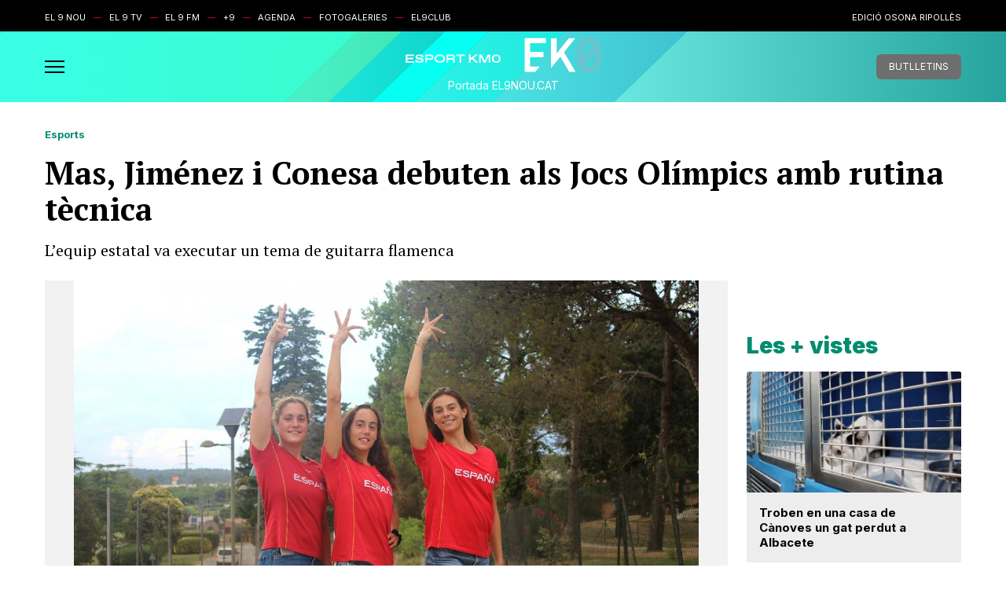

--- FILE ---
content_type: text/html; charset=UTF-8
request_url: https://el9nou.cat/valles-oriental/esports/mas-jimenez-i-conesa-debuten-als-jocs-olimpics-amb-rutina-tecnica/
body_size: 26178
content:
<!doctype html>
<html class="no-js" lang="ca">

<head>
	<meta charset="utf-8">
	<meta http-equiv="x-ua-compatible" content="ie=edge">
	
	<meta name="viewport" content="width=device-width, initial-scale=1.0">

	



	<link rel="stylesheet" href="https://el9nou.cat/wp-content/themes/el9nou/assets/css/main.css?v=1752577786">
	<link rel="stylesheet" href="https://el9nou.cat/wp-content/themes/el9nou/assets/css/custom.css?v=1768519243">
			<link rel="stylesheet" href="https://el9nou.cat/wp-content/themes/el9nou/assets/css/custom_ek0.css?v=2.1719300365">
			
	<link rel="apple-touch-icon" sizes="180x180" href="/apple-touch-icon.png?v=2.14">
	<link rel="icon" type="image/png" sizes="32x32" href="/favicon-32x32.png?v=2.14">
	<link rel="icon" type="image/png" sizes="16x16" href="/favicon-16x16.png?v=2.14">
	<link rel="manifest" href="/site.webmanifest?v=2.14">
	<link rel="mask-icon" href="/safari-pinned-tab.svg?v=2.14" color="#777777">
	<link rel="shortcut icon" href="/favicon.ico?v=2.14">
	<meta name="apple-mobile-web-app-title" content="El 9
nou">
	<meta name="application-name" content="El 9 nou">
	<meta name="msapplication-TileColor" content="#da532c">
	<meta name="theme-color" content="#ffffff">

						<script defer="" id="videoo-library" data-cfasync="false" data-id="1d85f61a2bf9d19aa37569f04d69dbba30de3d5fe928be3436166953ce2356d9" src="https://static.videoo.tv/1d85f61a2bf9d19aa37569f04d69dbba30de3d5fe928be3436166953ce2356d9.js"></script>
				
	<meta name='robots' content='index, follow, max-image-preview:large, max-snippet:-1, max-video-preview:-1' />
<link rel="preload" as="image" href="https://web.el9media.cat/images/2021/08/ESP_sincro9.jpg" fetchpriority="high">

	<!-- This site is optimized with the Yoast SEO plugin v23.6 - https://yoast.com/wordpress/plugins/seo/ -->
	<title>Mas, Jiménez i Conesa debuten als Jocs Olímpics amb rutina tècnica - El 9 Nou</title>
	<meta name="description" content="L&#039;equip estatal va executar un tema de guitarra flamenca" />
	<link rel="canonical" href="https://el9nou.cat/valles-oriental/esports/mas-jimenez-i-conesa-debuten-als-jocs-olimpics-amb-rutina-tecnica/" />
	<meta name="twitter:card" content="summary_large_image" />
	<meta name="twitter:title" content="Mas, Jiménez i Conesa debuten als Jocs Olímpics amb rutina tècnica - El 9 Nou" />
	<meta name="twitter:description" content="L&#039;equip estatal va executar un tema de guitarra flamenca" />
	<meta name="twitter:image" content="https://web.el9media.cat/images/2021/08/ESP_sincro9.jpg" />
	<meta name="twitter:creator" content="@https://twitter.com/eudaldclasca33" />
	<meta name="twitter:site" content="@el9nou" />
	<meta name="twitter:label1" content="Written by" />
	<meta name="twitter:data1" content="Eudald Clascà" />
	<meta name="twitter:label2" content="Est. reading time" />
	<meta name="twitter:data2" content="1 minut" />
	<script type="application/ld+json" class="yoast-schema-graph">{"@context":"https://schema.org","@graph":[{"@type":"NewsArticle","@id":"https://el9nou.cat/valles-oriental/esports/mas-jimenez-i-conesa-debuten-als-jocs-olimpics-amb-rutina-tecnica/#article","isPartOf":{"@id":"https://el9nou.cat/valles-oriental/esports/mas-jimenez-i-conesa-debuten-als-jocs-olimpics-amb-rutina-tecnica/"},"author":[{"@id":"https://el9nou.cat/#/schema/person/aa4076190a01b1ce995a7f7da132d329"}],"headline":"Mas, Jiménez i Conesa debuten als Jocs Olímpics amb rutina tècnica","datePublished":"2021-08-06T11:27:26+00:00","dateModified":"2021-08-06T11:30:07+00:00","mainEntityOfPage":{"@id":"https://el9nou.cat/valles-oriental/esports/mas-jimenez-i-conesa-debuten-als-jocs-olimpics-amb-rutina-tecnica/"},"wordCount":189,"publisher":{"@id":"https://el9nou.cat/#organization"},"image":{"@id":"https://el9nou.cat/valles-oriental/esports/mas-jimenez-i-conesa-debuten-als-jocs-olimpics-amb-rutina-tecnica/#primaryimage"},"thumbnailUrl":"https://web.el9media.cat/images/2021/08/ESP_sincro9.jpg","keywords":["meritxell mas","abril conesa","cecilia jimenez","jocs olimpics","rutina tècnica"],"articleSection":["Esports"],"inLanguage":"ca","isAccessibleForFree":true,"articleBody":"El combinat estatal de natació artística, amb Txell Mas i Cecilia Jiménez del CN Les Franqueses i amb Abril Conesa del CN Granollers, ha debutat aquest matí de divendres als Jocs Olímpics de Tòquio amb l'exercici de rutina tècnica.\n\n\n\nHan debutat amb un tema flamenc que barreja la música espanyola i japonesa, amb el valor afegit que les nedadores han interpretat la lletra japonesa amb la llengua de signes. La lletra dóna un missatge d'igualtat entre les persones i vindria a ser així: “Tots som iguals i tots estem sota el mateix cel. No hi ha ningú millor que ningú altre. Trencarem barreres per arribar als Jocs. Mirem enrere i veiem la família, i endavant, els amics. Això ens fa sentir els cors més forts\".\n\n\n\nEl jurat ha valorat l'exercici amb una puntuació de 90,37, aconseguint una nota de 27,30 en execució, de 27,20 d'impressió artística i 35,87 en dificultat. \n\n\n\nDissabte al matí nedaran en la rutina d'equip lliure, la classificació final sortirà de la mitjana dels dos exercicis."},{"@type":"WebPage","@id":"https://el9nou.cat/valles-oriental/esports/mas-jimenez-i-conesa-debuten-als-jocs-olimpics-amb-rutina-tecnica/","url":"https://el9nou.cat/valles-oriental/esports/mas-jimenez-i-conesa-debuten-als-jocs-olimpics-amb-rutina-tecnica/","name":"Mas, Jiménez i Conesa debuten als Jocs Olímpics amb rutina tècnica - El 9 Nou","isPartOf":{"@id":"https://el9nou.cat/#website"},"primaryImageOfPage":{"@id":"https://el9nou.cat/valles-oriental/esports/mas-jimenez-i-conesa-debuten-als-jocs-olimpics-amb-rutina-tecnica/#primaryimage"},"image":{"@id":"https://el9nou.cat/valles-oriental/esports/mas-jimenez-i-conesa-debuten-als-jocs-olimpics-amb-rutina-tecnica/#primaryimage"},"thumbnailUrl":"https://web.el9media.cat/images/2021/08/ESP_sincro9.jpg","datePublished":"2021-08-06T11:27:26+00:00","dateModified":"2021-08-06T11:30:07+00:00","description":"L'equip estatal va executar un tema de guitarra flamenca","inLanguage":"ca","potentialAction":[{"@type":"ReadAction","target":["https://el9nou.cat/valles-oriental/esports/mas-jimenez-i-conesa-debuten-als-jocs-olimpics-amb-rutina-tecnica/"]}]},{"@type":"ImageObject","inLanguage":"ca","@id":"https://el9nou.cat/valles-oriental/esports/mas-jimenez-i-conesa-debuten-als-jocs-olimpics-amb-rutina-tecnica/#primaryimage","url":"https://web.el9media.cat/images/2021/08/ESP_sincro9.jpg","contentUrl":"https://web.el9media.cat/images/2021/08/ESP_sincro9.jpg","width":1200,"height":800,"caption":"Toni Canyameras"},{"@type":"WebSite","@id":"https://el9nou.cat/#website","url":"https://el9nou.cat/","name":"El 9 Nou","description":"Periòdic independent d&#039;Osona i el Ripollès i el Vallès Oriental.","publisher":{"@id":"https://el9nou.cat/#organization"},"potentialAction":[{"@type":"SearchAction","target":{"@type":"EntryPoint","urlTemplate":"https://el9nou.cat/?s={search_term_string}"},"query-input":{"@type":"PropertyValueSpecification","valueRequired":true,"valueName":"search_term_string"}}],"inLanguage":"ca"},{"@type":"Organization","@id":"https://el9nou.cat/#organization","name":"El 9 Nou","url":"https://el9nou.cat/","logo":{"@type":"ImageObject","inLanguage":"ca","@id":"https://el9nou.cat/#/schema/logo/image/","url":"https://web.el9media.cat/images/2024/10/android-chrome-512x512-1.png","contentUrl":"https://web.el9media.cat/images/2024/10/android-chrome-512x512-1.png","width":512,"height":512,"caption":"El 9 Nou"},"image":{"@id":"https://el9nou.cat/#/schema/logo/image/"},"sameAs":["https://x.com/el9nou"]},{"@type":"Person","@id":"https://el9nou.cat/#/schema/person/aa4076190a01b1ce995a7f7da132d329","name":"Eudald Clascà","description":"Periodista","sameAs":["https://www.facebook.com/eudald.clasca","https://www.instagram.com/eudaldclasca33/","https://x.com/https://twitter.com/eudaldclasca33"],"url":"https://el9nou.cat/autor/eudald-clasca/"}]}</script>
	<!-- / Yoast SEO plugin. -->


<script type="text/javascript">
/* <![CDATA[ */
window._wpemojiSettings = {"baseUrl":"https:\/\/s.w.org\/images\/core\/emoji\/15.0.3\/72x72\/","ext":".png","svgUrl":"https:\/\/s.w.org\/images\/core\/emoji\/15.0.3\/svg\/","svgExt":".svg","source":{"concatemoji":"https:\/\/el9nou.cat\/wp-includes\/js\/wp-emoji-release.min.js?ver=6.6.2"}};
/*! This file is auto-generated */
!function(i,n){var o,s,e;function c(e){try{var t={supportTests:e,timestamp:(new Date).valueOf()};sessionStorage.setItem(o,JSON.stringify(t))}catch(e){}}function p(e,t,n){e.clearRect(0,0,e.canvas.width,e.canvas.height),e.fillText(t,0,0);var t=new Uint32Array(e.getImageData(0,0,e.canvas.width,e.canvas.height).data),r=(e.clearRect(0,0,e.canvas.width,e.canvas.height),e.fillText(n,0,0),new Uint32Array(e.getImageData(0,0,e.canvas.width,e.canvas.height).data));return t.every(function(e,t){return e===r[t]})}function u(e,t,n){switch(t){case"flag":return n(e,"\ud83c\udff3\ufe0f\u200d\u26a7\ufe0f","\ud83c\udff3\ufe0f\u200b\u26a7\ufe0f")?!1:!n(e,"\ud83c\uddfa\ud83c\uddf3","\ud83c\uddfa\u200b\ud83c\uddf3")&&!n(e,"\ud83c\udff4\udb40\udc67\udb40\udc62\udb40\udc65\udb40\udc6e\udb40\udc67\udb40\udc7f","\ud83c\udff4\u200b\udb40\udc67\u200b\udb40\udc62\u200b\udb40\udc65\u200b\udb40\udc6e\u200b\udb40\udc67\u200b\udb40\udc7f");case"emoji":return!n(e,"\ud83d\udc26\u200d\u2b1b","\ud83d\udc26\u200b\u2b1b")}return!1}function f(e,t,n){var r="undefined"!=typeof WorkerGlobalScope&&self instanceof WorkerGlobalScope?new OffscreenCanvas(300,150):i.createElement("canvas"),a=r.getContext("2d",{willReadFrequently:!0}),o=(a.textBaseline="top",a.font="600 32px Arial",{});return e.forEach(function(e){o[e]=t(a,e,n)}),o}function t(e){var t=i.createElement("script");t.src=e,t.defer=!0,i.head.appendChild(t)}"undefined"!=typeof Promise&&(o="wpEmojiSettingsSupports",s=["flag","emoji"],n.supports={everything:!0,everythingExceptFlag:!0},e=new Promise(function(e){i.addEventListener("DOMContentLoaded",e,{once:!0})}),new Promise(function(t){var n=function(){try{var e=JSON.parse(sessionStorage.getItem(o));if("object"==typeof e&&"number"==typeof e.timestamp&&(new Date).valueOf()<e.timestamp+604800&&"object"==typeof e.supportTests)return e.supportTests}catch(e){}return null}();if(!n){if("undefined"!=typeof Worker&&"undefined"!=typeof OffscreenCanvas&&"undefined"!=typeof URL&&URL.createObjectURL&&"undefined"!=typeof Blob)try{var e="postMessage("+f.toString()+"("+[JSON.stringify(s),u.toString(),p.toString()].join(",")+"));",r=new Blob([e],{type:"text/javascript"}),a=new Worker(URL.createObjectURL(r),{name:"wpTestEmojiSupports"});return void(a.onmessage=function(e){c(n=e.data),a.terminate(),t(n)})}catch(e){}c(n=f(s,u,p))}t(n)}).then(function(e){for(var t in e)n.supports[t]=e[t],n.supports.everything=n.supports.everything&&n.supports[t],"flag"!==t&&(n.supports.everythingExceptFlag=n.supports.everythingExceptFlag&&n.supports[t]);n.supports.everythingExceptFlag=n.supports.everythingExceptFlag&&!n.supports.flag,n.DOMReady=!1,n.readyCallback=function(){n.DOMReady=!0}}).then(function(){return e}).then(function(){var e;n.supports.everything||(n.readyCallback(),(e=n.source||{}).concatemoji?t(e.concatemoji):e.wpemoji&&e.twemoji&&(t(e.twemoji),t(e.wpemoji)))}))}((window,document),window._wpemojiSettings);
/* ]]> */
</script>
<style id='wp-emoji-styles-inline-css' type='text/css'>

	img.wp-smiley, img.emoji {
		display: inline !important;
		border: none !important;
		box-shadow: none !important;
		height: 1em !important;
		width: 1em !important;
		margin: 0 0.07em !important;
		vertical-align: -0.1em !important;
		background: none !important;
		padding: 0 !important;
	}
</style>
<link rel='stylesheet' id='wp-block-library-css' href='https://el9nou.cat/wp-includes/css/dist/block-library/style.min.css?ver=6.6.2' type='text/css' media='all' />
<style id='co-authors-plus-coauthors-style-inline-css' type='text/css'>
.wp-block-co-authors-plus-coauthors.is-layout-flow [class*=wp-block-co-authors-plus]{display:inline}

</style>
<style id='co-authors-plus-avatar-style-inline-css' type='text/css'>
.wp-block-co-authors-plus-avatar :where(img){height:auto;max-width:100%;vertical-align:bottom}.wp-block-co-authors-plus-coauthors.is-layout-flow .wp-block-co-authors-plus-avatar :where(img){vertical-align:middle}.wp-block-co-authors-plus-avatar:is(.alignleft,.alignright){display:table}.wp-block-co-authors-plus-avatar.aligncenter{display:table;margin-inline:auto}

</style>
<style id='co-authors-plus-image-style-inline-css' type='text/css'>
.wp-block-co-authors-plus-image{margin-bottom:0}.wp-block-co-authors-plus-image :where(img){height:auto;max-width:100%;vertical-align:bottom}.wp-block-co-authors-plus-coauthors.is-layout-flow .wp-block-co-authors-plus-image :where(img){vertical-align:middle}.wp-block-co-authors-plus-image:is(.alignfull,.alignwide) :where(img){width:100%}.wp-block-co-authors-plus-image:is(.alignleft,.alignright){display:table}.wp-block-co-authors-plus-image.aligncenter{display:table;margin-inline:auto}

</style>
<style id='classic-theme-styles-inline-css' type='text/css'>
/*! This file is auto-generated */
.wp-block-button__link{color:#fff;background-color:#32373c;border-radius:9999px;box-shadow:none;text-decoration:none;padding:calc(.667em + 2px) calc(1.333em + 2px);font-size:1.125em}.wp-block-file__button{background:#32373c;color:#fff;text-decoration:none}
</style>
<style id='global-styles-inline-css' type='text/css'>
:root{--wp--preset--aspect-ratio--square: 1;--wp--preset--aspect-ratio--4-3: 4/3;--wp--preset--aspect-ratio--3-4: 3/4;--wp--preset--aspect-ratio--3-2: 3/2;--wp--preset--aspect-ratio--2-3: 2/3;--wp--preset--aspect-ratio--16-9: 16/9;--wp--preset--aspect-ratio--9-16: 9/16;--wp--preset--color--black: #000000;--wp--preset--color--cyan-bluish-gray: #abb8c3;--wp--preset--color--white: #ffffff;--wp--preset--color--pale-pink: #f78da7;--wp--preset--color--vivid-red: #cf2e2e;--wp--preset--color--luminous-vivid-orange: #ff6900;--wp--preset--color--luminous-vivid-amber: #fcb900;--wp--preset--color--light-green-cyan: #7bdcb5;--wp--preset--color--vivid-green-cyan: #00d084;--wp--preset--color--pale-cyan-blue: #8ed1fc;--wp--preset--color--vivid-cyan-blue: #0693e3;--wp--preset--color--vivid-purple: #9b51e0;--wp--preset--gradient--vivid-cyan-blue-to-vivid-purple: linear-gradient(135deg,rgba(6,147,227,1) 0%,rgb(155,81,224) 100%);--wp--preset--gradient--light-green-cyan-to-vivid-green-cyan: linear-gradient(135deg,rgb(122,220,180) 0%,rgb(0,208,130) 100%);--wp--preset--gradient--luminous-vivid-amber-to-luminous-vivid-orange: linear-gradient(135deg,rgba(252,185,0,1) 0%,rgba(255,105,0,1) 100%);--wp--preset--gradient--luminous-vivid-orange-to-vivid-red: linear-gradient(135deg,rgba(255,105,0,1) 0%,rgb(207,46,46) 100%);--wp--preset--gradient--very-light-gray-to-cyan-bluish-gray: linear-gradient(135deg,rgb(238,238,238) 0%,rgb(169,184,195) 100%);--wp--preset--gradient--cool-to-warm-spectrum: linear-gradient(135deg,rgb(74,234,220) 0%,rgb(151,120,209) 20%,rgb(207,42,186) 40%,rgb(238,44,130) 60%,rgb(251,105,98) 80%,rgb(254,248,76) 100%);--wp--preset--gradient--blush-light-purple: linear-gradient(135deg,rgb(255,206,236) 0%,rgb(152,150,240) 100%);--wp--preset--gradient--blush-bordeaux: linear-gradient(135deg,rgb(254,205,165) 0%,rgb(254,45,45) 50%,rgb(107,0,62) 100%);--wp--preset--gradient--luminous-dusk: linear-gradient(135deg,rgb(255,203,112) 0%,rgb(199,81,192) 50%,rgb(65,88,208) 100%);--wp--preset--gradient--pale-ocean: linear-gradient(135deg,rgb(255,245,203) 0%,rgb(182,227,212) 50%,rgb(51,167,181) 100%);--wp--preset--gradient--electric-grass: linear-gradient(135deg,rgb(202,248,128) 0%,rgb(113,206,126) 100%);--wp--preset--gradient--midnight: linear-gradient(135deg,rgb(2,3,129) 0%,rgb(40,116,252) 100%);--wp--preset--font-size--small: 13px;--wp--preset--font-size--medium: 20px;--wp--preset--font-size--large: 36px;--wp--preset--font-size--x-large: 42px;--wp--preset--spacing--20: 0.44rem;--wp--preset--spacing--30: 0.67rem;--wp--preset--spacing--40: 1rem;--wp--preset--spacing--50: 1.5rem;--wp--preset--spacing--60: 2.25rem;--wp--preset--spacing--70: 3.38rem;--wp--preset--spacing--80: 5.06rem;--wp--preset--shadow--natural: 6px 6px 9px rgba(0, 0, 0, 0.2);--wp--preset--shadow--deep: 12px 12px 50px rgba(0, 0, 0, 0.4);--wp--preset--shadow--sharp: 6px 6px 0px rgba(0, 0, 0, 0.2);--wp--preset--shadow--outlined: 6px 6px 0px -3px rgba(255, 255, 255, 1), 6px 6px rgba(0, 0, 0, 1);--wp--preset--shadow--crisp: 6px 6px 0px rgba(0, 0, 0, 1);}:where(.is-layout-flex){gap: 0.5em;}:where(.is-layout-grid){gap: 0.5em;}body .is-layout-flex{display: flex;}.is-layout-flex{flex-wrap: wrap;align-items: center;}.is-layout-flex > :is(*, div){margin: 0;}body .is-layout-grid{display: grid;}.is-layout-grid > :is(*, div){margin: 0;}:where(.wp-block-columns.is-layout-flex){gap: 2em;}:where(.wp-block-columns.is-layout-grid){gap: 2em;}:where(.wp-block-post-template.is-layout-flex){gap: 1.25em;}:where(.wp-block-post-template.is-layout-grid){gap: 1.25em;}.has-black-color{color: var(--wp--preset--color--black) !important;}.has-cyan-bluish-gray-color{color: var(--wp--preset--color--cyan-bluish-gray) !important;}.has-white-color{color: var(--wp--preset--color--white) !important;}.has-pale-pink-color{color: var(--wp--preset--color--pale-pink) !important;}.has-vivid-red-color{color: var(--wp--preset--color--vivid-red) !important;}.has-luminous-vivid-orange-color{color: var(--wp--preset--color--luminous-vivid-orange) !important;}.has-luminous-vivid-amber-color{color: var(--wp--preset--color--luminous-vivid-amber) !important;}.has-light-green-cyan-color{color: var(--wp--preset--color--light-green-cyan) !important;}.has-vivid-green-cyan-color{color: var(--wp--preset--color--vivid-green-cyan) !important;}.has-pale-cyan-blue-color{color: var(--wp--preset--color--pale-cyan-blue) !important;}.has-vivid-cyan-blue-color{color: var(--wp--preset--color--vivid-cyan-blue) !important;}.has-vivid-purple-color{color: var(--wp--preset--color--vivid-purple) !important;}.has-black-background-color{background-color: var(--wp--preset--color--black) !important;}.has-cyan-bluish-gray-background-color{background-color: var(--wp--preset--color--cyan-bluish-gray) !important;}.has-white-background-color{background-color: var(--wp--preset--color--white) !important;}.has-pale-pink-background-color{background-color: var(--wp--preset--color--pale-pink) !important;}.has-vivid-red-background-color{background-color: var(--wp--preset--color--vivid-red) !important;}.has-luminous-vivid-orange-background-color{background-color: var(--wp--preset--color--luminous-vivid-orange) !important;}.has-luminous-vivid-amber-background-color{background-color: var(--wp--preset--color--luminous-vivid-amber) !important;}.has-light-green-cyan-background-color{background-color: var(--wp--preset--color--light-green-cyan) !important;}.has-vivid-green-cyan-background-color{background-color: var(--wp--preset--color--vivid-green-cyan) !important;}.has-pale-cyan-blue-background-color{background-color: var(--wp--preset--color--pale-cyan-blue) !important;}.has-vivid-cyan-blue-background-color{background-color: var(--wp--preset--color--vivid-cyan-blue) !important;}.has-vivid-purple-background-color{background-color: var(--wp--preset--color--vivid-purple) !important;}.has-black-border-color{border-color: var(--wp--preset--color--black) !important;}.has-cyan-bluish-gray-border-color{border-color: var(--wp--preset--color--cyan-bluish-gray) !important;}.has-white-border-color{border-color: var(--wp--preset--color--white) !important;}.has-pale-pink-border-color{border-color: var(--wp--preset--color--pale-pink) !important;}.has-vivid-red-border-color{border-color: var(--wp--preset--color--vivid-red) !important;}.has-luminous-vivid-orange-border-color{border-color: var(--wp--preset--color--luminous-vivid-orange) !important;}.has-luminous-vivid-amber-border-color{border-color: var(--wp--preset--color--luminous-vivid-amber) !important;}.has-light-green-cyan-border-color{border-color: var(--wp--preset--color--light-green-cyan) !important;}.has-vivid-green-cyan-border-color{border-color: var(--wp--preset--color--vivid-green-cyan) !important;}.has-pale-cyan-blue-border-color{border-color: var(--wp--preset--color--pale-cyan-blue) !important;}.has-vivid-cyan-blue-border-color{border-color: var(--wp--preset--color--vivid-cyan-blue) !important;}.has-vivid-purple-border-color{border-color: var(--wp--preset--color--vivid-purple) !important;}.has-vivid-cyan-blue-to-vivid-purple-gradient-background{background: var(--wp--preset--gradient--vivid-cyan-blue-to-vivid-purple) !important;}.has-light-green-cyan-to-vivid-green-cyan-gradient-background{background: var(--wp--preset--gradient--light-green-cyan-to-vivid-green-cyan) !important;}.has-luminous-vivid-amber-to-luminous-vivid-orange-gradient-background{background: var(--wp--preset--gradient--luminous-vivid-amber-to-luminous-vivid-orange) !important;}.has-luminous-vivid-orange-to-vivid-red-gradient-background{background: var(--wp--preset--gradient--luminous-vivid-orange-to-vivid-red) !important;}.has-very-light-gray-to-cyan-bluish-gray-gradient-background{background: var(--wp--preset--gradient--very-light-gray-to-cyan-bluish-gray) !important;}.has-cool-to-warm-spectrum-gradient-background{background: var(--wp--preset--gradient--cool-to-warm-spectrum) !important;}.has-blush-light-purple-gradient-background{background: var(--wp--preset--gradient--blush-light-purple) !important;}.has-blush-bordeaux-gradient-background{background: var(--wp--preset--gradient--blush-bordeaux) !important;}.has-luminous-dusk-gradient-background{background: var(--wp--preset--gradient--luminous-dusk) !important;}.has-pale-ocean-gradient-background{background: var(--wp--preset--gradient--pale-ocean) !important;}.has-electric-grass-gradient-background{background: var(--wp--preset--gradient--electric-grass) !important;}.has-midnight-gradient-background{background: var(--wp--preset--gradient--midnight) !important;}.has-small-font-size{font-size: var(--wp--preset--font-size--small) !important;}.has-medium-font-size{font-size: var(--wp--preset--font-size--medium) !important;}.has-large-font-size{font-size: var(--wp--preset--font-size--large) !important;}.has-x-large-font-size{font-size: var(--wp--preset--font-size--x-large) !important;}
:where(.wp-block-post-template.is-layout-flex){gap: 1.25em;}:where(.wp-block-post-template.is-layout-grid){gap: 1.25em;}
:where(.wp-block-columns.is-layout-flex){gap: 2em;}:where(.wp-block-columns.is-layout-grid){gap: 2em;}
:root :where(.wp-block-pullquote){font-size: 1.5em;line-height: 1.6;}
</style>
<style id='dominant-color-styles-inline-css' type='text/css'>
img[data-dominant-color]:not(.has-transparency) { background-color: var(--dominant-color); }
</style>
<link rel='stylesheet' id='easy_author_image-css' href='https://el9nou.cat/wp-content/plugins/easy-author-image/css/easy-author-image.css?ver=6.6.2' type='text/css' media='all' />
<meta name="generator" content="dominant-color-images 1.2.0">
  <script src="https://cdn.onesignal.com/sdks/web/v16/OneSignalSDK.page.js" defer></script>
  <script>
          window.OneSignalDeferred = window.OneSignalDeferred || [];
          OneSignalDeferred.push(async function(OneSignal) {
            await OneSignal.init({
              appId: "6c8f4cd6-c03e-4566-bbbe-6fdeb226e3da",
              serviceWorkerOverrideForTypical: true,
              path: "https://el9nou.cat/wp-content/plugins/onesignal-free-web-push-notifications/sdk_files/",
              serviceWorkerParam: { scope: "/wp-content/plugins/onesignal-free-web-push-notifications/sdk_files/push/onesignal/" },
              serviceWorkerPath: "OneSignalSDKWorker.js",
            });
          });

          // Unregister the legacy OneSignal service worker to prevent scope conflicts
          if (navigator.serviceWorker) {
            navigator.serviceWorker.getRegistrations().then((registrations) => {
              // Iterate through all registered service workers
              registrations.forEach((registration) => {
                // Check the script URL to identify the specific service worker
                if (registration.active && registration.active.scriptURL.includes('OneSignalSDKWorker.js.php')) {
                  // Unregister the service worker
                  registration.unregister().then((success) => {
                    if (success) {
                      console.log('OneSignalSW: Successfully unregistered:', registration.active.scriptURL);
                    } else {
                      console.log('OneSignalSW: Failed to unregister:', registration.active.scriptURL);
                    }
                  });
                }
              });
            }).catch((error) => {
              console.error('Error fetching service worker registrations:', error);
            });
        }
        </script>
<meta name="generator" content="performance-lab 3.9.0; plugins: dominant-color-images, image-prioritizer">
		<meta property="og:type" content="article"/>  
		<meta property="og:url" content="https://el9nou.cat/valles-oriental/esports/mas-jimenez-i-conesa-debuten-als-jocs-olimpics-amb-rutina-tecnica/" />
		<meta property="og:image" content="https://web.el9media.cat/images/2021/08/ESP_sincro9.jpg"/>
				<meta property="og:title" content="Mas, Jiménez i Conesa debuten als Jocs Olímpics amb rutina tècnica"/>  
		
				<meta property="article:section" content="Esports">
		<meta property="article:description" content="L'equip estatal va executar un tema de guitarra flamenca">
		<meta property="og:description" content="L'equip estatal va executar un tema de guitarra flamenca">

		<meta property="article:published_time" content="2021-08-06T13:27:26+02:00">
		<meta property="article:modified_time" content="2021-08-06T13:30:07+02:00">
				<meta property="article:author" content="Eudald Clascà">

		<meta http-equiv="Content-Language" content="ca">
		
		<meta name="robots" content="max-image-preview:large">
				<meta name="generator" content="optimization-detective 1.0.0-beta3">
<meta name="generator" content="image-prioritizer 1.0.0-beta2">
<link rel="icon" href="https://web.el9media.cat/images/2023/10/cropped-el9nou.png" sizes="32x32" />
<link rel="icon" href="https://web.el9media.cat/images/2023/10/cropped-el9nou.png" sizes="192x192" />
<link rel="apple-touch-icon" href="https://web.el9media.cat/images/2023/10/cropped-el9nou.png" />
<meta name="msapplication-TileImage" content="https://web.el9media.cat/images/2023/10/cropped-el9nou.png" />

	

<!-- Google Tag Manager -->
<script>(function(w,d,s,l,i){w[l]=w[l]||[];w[l].push({'gtm.start':
new Date().getTime(),event:'gtm.js'});var f=d.getElementsByTagName(s)[0],
j=d.createElement(s),dl=l!='dataLayer'?'&l='+l:'';j.async=true;j.src=
'https://www.googletagmanager.com/gtm.js?id='+i+dl;f.parentNode.insertBefore(j,f);
})(window,document,'script','dataLayer','GTM-5ZD4FMQ');</script>
<!-- End Google Tag Manager -->

<!-- Google tag (gtag.js) -->
<script async src="https://www.googletagmanager.com/gtag/js?id=G-VE6MMJT0RJ"></script>
<script>
  window.dataLayer = window.dataLayer || [];
  function gtag(){dataLayer.push(arguments);}
  gtag('js', new Date());

  gtag('config', 'G-VE6MMJT0RJ');
</script>
	<script>
		var _comscore = _comscore || [];
		_comscore.push({
			c1: "2",
			c2: "14117633",
			options: {
				enableFirstPartyCookie: true
			},
			cs_ucfr: "1"
		});
		(function() {
			var s = document.createElement("script"),
				el =
				document.getElementsByTagName("script")[0];
			s.async = true;
			s.src = "https://sb.scorecardresearch.com/cs/14117633/beacon.js";
			el.parentNode.insertBefore(s, el);
		})();
	</script>
	<noscript>
		<img src="https://sb.scorecardresearch.com/p?c1=2&c2=14117633&cs_ucfr=1&cv=4.4.0&cj=1" />
	</noscript>
	<!-- End comScore Tag -->



	<script src="https://unpkg.com/alpinejs@3.15.0/dist/cdn.min.js" defer></script>

	



	<style>
		.loggedin,
		.loggedout {
			display: none;
		}

		.valles-oriental .bg-author {
			background: #008c6e
		}

		.tags a {
			border: 1px solid;
			border-radius: 5px;
			margin-right: 10px;
			padding: 5px 10px;
		}

		.tags a:hover {
			background: #c4003e;
			color: #fff;
		}

		.valles-oriental .tags a:hover {
			background: #008c6e;
			color: #fff;
		}

		@media (max-width: 991px) {
			article .header-over h2 {
				color: #000 !important;
			}
		}



		.only-subscriber {
			display: none;
		}

		@media (max-width: 767px) {
			.hidden-xs {
				display: none
			}
		}

		.el9economic .bg-author {
			background: #463934 !important;
			margin-top: -2rem !important;
		}

		.wp-block-post-featured-image {
			margin: 20px 0;
		}

		.wp-block-pullquote blockquote {
			text-align: left;
		}

		.wp-block-pullquote blockquote p {
			font-size: 16px;
			font-weight: bold;
		}

		.wp-block-pullquote blockquote cite {
			font-size: 14px;
		}

		.wp-block-embed .wp-element-caption {
			padding: 0 !important;
			margin: 0 !important;
		}

		.wp-block-list {
			font-family: 'PT Serif', serif;
			font-size: 18px !important;
			line-height: 28px !important;
			margin-bottom: 1rem;
		}

		.wp-block-gallery {
			margin-bottom: 20px;
		}

		.has-text-align-right {
			text-align: right !important;
		}

		.wp-block-group__inner-container {
			padding: 2rem;
		}

		.wp-block-media-text {
			border: 1px solid #eee;
			background: rgb(205, 15, 54) !important;
			color: white !important;
		}

		.wp-block-media-text a {
			color: white !important;
			font-weight: bold;
			text-decoration: none !important
		}

		.wp-block-media-text a:hover {
			text-decoration: underline !important
		}

		.wp-block-cover {
			background: none !important;
		}

		main.fitxa article .content section.article-body .wp-block-cover p {
			margin-bottom: 0;
		}

		.wp-block-cover__background {
			height: 150px;
			bottom: 0 !important;
			position: absolute !important;
			top: initial !important;
			background: linear-gradient(to top, black, transparent) !important;
			opacity: .7 !important;
		}

		.is-type-video .wp-block-embed__wrapper {
			position: relative;
			padding-bottom: 56.25%;
			/* 16:9 aspect ratio */
			height: 0;
			overflow: hidden;
			max-width: 100%;
			margin-bottom: 20px
		}

		.is-type-video .wp-block-embed__wrapper iframe {
			position: absolute;
			top: 0;
			left: 0;
			width: 100%;
			height: 100%;
		}
	</style>

	<script type="text/javascript">
		! function() {
			"use strict";

			function e(e) {
				var t = !(arguments.length > 1 && void 0 !== arguments[1]) || arguments[1],
					c = document.createElement("script");
				c.src = e, t ? c.type = "module" : (c.async = !0, c.type = "text/javascript", c.setAttribute("nomodule", ""));
				var n = document.getElementsByTagName("script")[0];
				n.parentNode.insertBefore(c, n)
			}! function(t, c) {
				! function(t, c, n) {
					var a, o, r;
					n.accountId = c, null !== (a = t.marfeel) && void 0 !== a || (t.marfeel = {}), null !== (o = (r = t.marfeel).cmd) && void 0 !== o || (r.cmd = []), t.marfeel.config = n;
					var i = "https://sdk.mrf.io/statics";
					e("".concat(i, "/marfeel-sdk.js?id=").concat(c), !0), e("".concat(i, "/marfeel-sdk.es5.js?id=").concat(c), !1)
				}(t, c, arguments.length > 2 && void 0 !== arguments[2] ? arguments[2] : {})
			}(window, 6015, {} /* Config */ )
		}();
	</script>
	
		<script type="text/javascript">
  window._taboola = window._taboola || [];
  _taboola.push({article:'auto'});
  !function (e, f, u, i) {
    if (!document.getElementById(i)){
      e.async = 1;
      e.src = u;
      e.id = i;
      f.parentNode.insertBefore(e, f);
    }
  }(document.createElement('script'),
  document.getElementsByTagName('script')[0],
  '//cdn.taboola.com/libtrc/el9nou/loader.js',
  'tb_loader_script');
  if(window.performance && typeof window.performance.mark == 'function')
    {window.performance.mark('tbl_ic');}
</script>
</head>

<body class="post-template-default single single-post postid-226594 single-format-standard ek0_template desktop chrome valles-oriental">

	<!-- Google Tag Manager (noscript) -->
<noscript><iframe src="https://www.googletagmanager.com/ns.html?id=GTM-5ZD4FMQ"
height="0" width="0" style="display:none;visibility:hidden"></iframe></noscript>
<!-- End Google Tag Manager (noscript) -->
	<div id="fb-root"></div>
	<script>
		(function(d, s, id) {
			var js, fjs = d.getElementsByTagName(s)[0];
			if (d.getElementById(id)) return;
			js = d.createElement(s);
			js.id = id;
			js.src =
				"//connect.facebook.net/ca_ES/sdk.js#xfbml=1&version=v2.7&appId=155748861168651";
			fjs.parentNode.insertBefore(js, fjs);
		}(document, 'script', 'facebook-jssdk'));
	</script>

	<!-- MENU LATERAL -->
	<nav class="menu-overlay d-print-none" style="z-index: 999999999">
		<div class="container">
			<a href="#" class="close-nav"><img src="/wp-content/themes/el9nou/assets/img/arrow-close-white.svg" alt=""></a>
			<div class="row">
				<div class="col-12">
					<form role="search" method="get" id="searchform" class="searchform" action="https://el9nou.cat/">
						<div class="search-content">
															<input type="hidden" value="post" name="post_type">
								<input type='hidden' value='352054' name='wpessid' />
														<input type="text" name="s" placeholder="Cercar
notícies..." id="search">
							<input type="image" src="/wp-content/themes/el9nou/assets/img/search.svg" alt="Submit" width="20" height="20">
						</div>
					</form>
				</div>
			</div>
			<div class="row gx-5 grid-divider ">
				<div class="col-lg-3">
					<ul class="menu-sidebar">
						<li>Seccions</li>
						<li><a href="/valles-oriental/seccio/actualitat" class="st-with-ul actualitat
sf-with-ul">Actualitat</a></li>

						<li><a href="/valles-oriental/seccio/actualitat/politica">Política</a></li>
						<li><a href="/valles-oriental/seccio/actualitat/societat">Societat</a></li>
						<li><a href="/valles-oriental/seccio/cultura-i-gent" class="sf-with-ul cultura">Cultura</a></li>
						<li><a href="/valles-oriental/seccio/opinio">Opinió</a></li>
						<li><a href="/valles-oriental/epigraf/calaix">Calaix</a></li>
						<li><a href="/valles-oriental/el9economic" class="magazin">El 9 Econòmic</a></li>
						<li><a href="/valles-oriental/seccio/esports" class="magazin">EK0 - Esports</a></li>
						<li><a href="/valles-oriental/epigraf/9magazin/" class="magazin">El 9 Magazín</a></li>
						<li><a href="/valles-oriental/epigraf/el-9-moianes/" class="magazin">El 9 Moianès</a></li>
						<li><a href="/valles-oriental/epigraf/el-9-mon">El 9 Món</a></li>
						<li><a href="https://el9nou.cat/el9tv/" target="_blank" class="el9tv">EL 9 TV</a></li>
						<li><a href="https://el9nou.cat/el9fm/" target="_blank" class="el9fm">EL 9 FM</a></li>
						<li><a href="https://mes9.el9nou.cat" target="_blank" class="mes9">+9</a></li>
						<li><a href="https://el9nou.cat/valles-oriental/?canvi_edicio=valles-oriental">EL
								9 NOU Vallès Oriental</a></li>
						<li><a href="https://el9nou.cat/osona-ripolles/?canvi_edicio=osona-ripolles">EL
								9 NOU Osona i Ripollès</a></li>
					</ul>
				</div>
				<div class="col-lg-3">
					<ul class="menu-sidebar">
						<li>Serveis</li>
						<li><a href="/valles-oriental/el-temps/" target="_blank" class="el-temps">El temps</a></li>
						<li><a href="/valles-oriental/farmacies" target="_blank" class="farmacies">Farmàcies</a></li>
						<li><a href="/valles-oriental/defuncions/" target="_blank" class="defuncions">Defuncions</a></li>
						<li><a href="https://classificats.el9nou.cat/valles-oriental" target="_blank" class="classificats">Classificats</a></li>
						<li><a href="https://agenda.el9nou.cat" target="_blank" class="agenda">Agenda</a></li>
						<li><a href="https://fotogaleries.el9nou.cat/valles-oriental" target="_blank" class="fotogaleries">Fotogaleries</a></li>
						<li><a href="https://9club.el9nou.cat/quiosc?r=https://el9nou.epaper.cat/valles-oriental" target="_blank" class="farmacies">Quiosc Digital</a></li>
					</ul>
				</div>
				<div class="col-lg-3">
					<ul class="menu-sidebar">
						<li>el9club</li>
						<li><a href="https://9club.el9nou.cat/usuari" target="_blank" class="el-meu-compte">El meu compte</a></li>
						<li><a href="https://9club.el9nou.cat/valles-oriental/ofertes" target="_blank" class="el-meu-compte">Ofertes</a></li>
						<li><a href="https://el9nou.cat/valles-oriental/historic-hemeroteca/" target="_blank" class="hemeroteca">Hemeroteca
								històrica</a></li>
						<li><a href="https://9club.el9nou.cat/valles-oriental/butlletins" target="_blank" class="butlletins">Butlletins</a></li>
						<li><a href="https://9club.el9nou.cat/valles-oriental/esdeveniments" target="_blank" class="esdeveniments">Esdeveniments</a></li>
						<li><a href="https://9club.el9nou.cat/valles-oriental/productes" target="_blank" class="botiga">Botiga</a></li>
						<li><a href="https://9club.el9nou.cat/guia-subscriptor" target="_blank" class="la-guia-del-subscriptor">La guia del
								subscriptor</a></li>
						<li><a href="https://9club.el9nou.cat/valles-oriental/subscriute" target="_blank" class="subscriu-te">Subscriu-te</a></li>
						<li><a href="https://9club.el9nou.cat/valles-oriental/empreses-colaboradores" target="_blank" class="empreses">Empreses col·laboradores</a></li>
					</ul>
				</div>
				<div class="col-lg-3">
					<ul class="menu-sidebar">
						<li>Premsa d'Osona</li>
						<li><a href="https://el9nou.cat/grup/qui-som" target="_blank" class="qui-som">Qui som</a></li>
						<li><a href="https://el9nou.cat/grup/on-som" target="_blank" class="on-som">On som</a></li>
						<li><a href="https://el9nou.cat/grup/codi-deontologic" target="_blank" class="codi-deontologic">Codi deontològic</a></li>
						<li><a href="https://el9nou.cat/grup/premis" target="_blank" class="premis">Premis</a></li>
						<li><a href="https://el9nou.cat/contacte/" target="_blank" class="contacte">Contacte</a></li>
						<li><a href="https://el9nou.cat/grup/avis-legal" target="_blank" class="avis-legal">Avís legal</a></li>
						<li><a href="https://el9nou.cat/grup/politica-de-privacitat" target="_blank" class="politica-de-privacitat">Política de
								privacitat</a></li>
						<li><a href="https://el9nou.cat/grup/politica-de-privacitat" target="_blank" class="politica-de-cookies">Política de cookies</a></li>
						<li><a href="https://el9nou.cat/feed/?post_type=post&edicio=valles-oriental" target="_blank" class="rss">RSS</a></li>
					</ul>
				</div>
			</div>
		</div>
	</nav>
	<!-- MENU LATERAL -->

		<div class="box-content">
		<div class="topbar-wrapp d-print-none">
			<div class="container">
				<ul class="enllacos-grup">
					<li><a href="/valles-oriental">EL 9 NOU</a></li>
					<li><a href="/el9tv">EL 9 TV</a></li></li>					<li><a href="/el9fm">EL 9 FM</a></li></li>					<li><a href="https://mes9.el9nou.cat">+9</a></li>
					<li><a href="https://agenda.el9nou.cat">AGENDA</a></li>
					<li><a href="https://fotogaleries.el9nou.cat/valles-oriental">FOTOGALERIES</a></li>
					<li><a href="https://9club.el9nou.cat/valles-oriental">EL9CLUB</a></li>
				</ul>
				<ul class="canvi-edicio d-flex">
					<li class="loggedout"><a rel="nofollow" href="https://9club.el9nou.cat/registre">Registra't</a></li>
					<li class="loggedout"><a rel="nofollow" href="https://9club.el9nou.cat/entra?redirect=https://el9nou.cat/valles-oriental/esports/mas-jimenez-i-conesa-debuten-als-jocs-olimpics-amb-rutina-tecnica/">Entra</a></li>
					<li class="loggedin"><a rel="nofollow" href="https://9club.el9nou.cat/usuari">EL MEU COMPTE </a></li>
					<li style="text-transform: uppercase"><a href="https://el9nou.cat/osona-ripolles/?canvi_edicio=osona-ripolles">Edició Osona Ripollès</a></li>
				</ul>
			</div>
		</div>
	</div>
	<header class="header d-print-none sticky-top">
		<div class="container">
			<div class="header-wrapp">
				<!-- Burguer + search -->
				<div class="icons-header">
					<!-- menu toggle -->
											<a id="mainMenu_trigger" class="menu_trigger">
							<span class="top-line"></span>
							<span class="center-line"></span>
							<span class="bottom-line"></span>
						</a>
										<a class="search-btn" href="#" style=""><img src="/wp-content/themes/el9nou/assets/img/search.svg" alt=""></i></a>

				</div>
				<!-- navbar-brand -->
									<div class="navbar-brand">
						<a href="https://el9nou.cat/valles-oriental/ek0">
							<img src="https://el9nou.cat/wp-content/themes/el9nou/img/grup-logo-ek0.svg">
						</a>
						<div class="hidden-xs"><a href="/valles-oriental" style="color: #fff; font-size: 14px">Portada EL9NOU.CAT</a></div>
					</div>


								<!-- search -->
				<!-- Buttons -->
				<div class="buttons-header">
										<a href="https://9club.el9nou.cat/valles-oriental/butlletins" class="btn btn-dark">BUTLLETINS</a>
					<span class="loggedin"><a href="https://9club.el9nou.cat/valles-oriental" class="btn
btn-light ">ESPAI SUBSCRIPTOR</a></span>
					<span class="loggedout"><a href="https://9club.el9nou.cat/valles-oriental/subscriute" class="btn btn-light">SUBSCRIU-TE</a></span>
				</div>

									<div class="icon-user"><a href="https://9club.el9nou.cat/usuari"><img src="/wp-content/themes/el9nou/img/user-icon-2.svg" alt=""></a></div>
				


			</div>
		</div>
	</header>
	<div class="buttons-header-phone only-phone">
		<div class="buttons-header-inline">
			<!--?php if (!$el9tv && !$ek0 && !$el9economic) { ?-->
			<a href="https://9club.el9nou.cat/quiosc?r=https://el9nou.epaper.cat/valles-oriental" class="btn btn-dark">QUIOSC DIGITAL</a>
			<!--?php } ?-->
			<a href="https://9club.el9nou.cat/valles-oriental/butlletins" class="btn btn-dark">BUTLLETINS</a>
			<div class="loggedin"><a href="https://9club.el9nou.cat/valles-oriental" class="btn
	btn-light ">ESPAI SUBSCRIPTOR</a></div>
			<div class="loggedout"><a href="https://9club.el9nou.cat/valles-oriental/subscriute" class="btn btn-light">SUBSCRIU-TE</a></div>
		</div>
	</div>



	

	<style>
		@media (min-width:1450px) {

			#left-sky,
			#right-sky {
				display: block !important;
			}

		}
	</style>



	<div id="left-sky" style="position: fixed;top:20px;left:
50%;margin-left: -620px;transform:translateX(-100%);z-index: 10000;">
		<!--SKY LEFT-->
		<!-- div for Adhesion_Izq -->
		<div id='Adhesion_Izq'></div>
		<!-- End div for Adhesion_Izq -->
	</div>
	<div id="right-sky" style="position: fixed; top: 20px;
left: 50%; margin-left: 620px; z-index: 10000; font-size: 16px;">
		<!-- div for Adhesion_Der -->
		<div id='Adhesion_Der'></div>
		<!-- End div for Adhesion_Der -->
	</div>

		<main id="main" role="main" class="main fitxa">
			<div class="top-banner container" style="text-align: center;margin-top: 
10px;margin-bottom: 10px">
		<!-- div for Megabanner_01_Home -->
			<div id='Megabanner_01_Home'></div>
			<!-- End div for Megabanner_01_Home -->
	</div>
		
						<style>
		.wp-embedded-content {
			width: 100%;
		}	
		
		.fitxa-content blockquote, .article-content blockquote {
			border-left: 4px solid;
			padding: 10px 20px 10px 20px;
		}
		
		.fitxa-content ul, .article-content ul {
			list-style: square;
			margin-left: 30px;
			margin-bottom: 5px;
		}
		
		.fitxa-content ul:last-child {
			margin-bottom: 20px;
		}
		
		.fitxa-content ul ul {
		
		}
	
	</style>
	<div class="container">
		<article>
		<div class="row">
			<div class="col-md-12">					<header>
						<div class="barra-superior clearfix hidden-print">
							<div class="breadcrumb">
									
								<a class="" href="https://el9nou.cat/valles-oriental/seccio/esports/">Esports</a>
							</div>
						</div>
						<h1 itemprop="headline">Mas, Jiménez i Conesa debuten als Jocs Olímpics amb rutina tècnica</h1>
						<p>L&#8217;equip estatal va executar un tema de guitarra flamenca</p>

					</header>
			</div>
			
			
			
						
				<div class="col-md-9">				
					<div class="content fitxa-content mt-4">					
						
						
							<div class="owl-carousel-noticia">
        <figure>
            <div class="item">
	            <meta itemprop="image" content="https://web.el9media.cat/images/2021/08/ESP_sincro9.jpg">
	            <img itemprop="image" src="https://web.el9media.cat/images/2021/08/ESP_sincro9.jpg" fetchpriority="high" alt="D'esquerra a dreta, Cecilia Jiménez, Meritxell Mas i Abril Conesa">

	         </div>
            <figcaption>D'esquerra a dreta, Cecilia Jiménez, Meritxell Mas i Abril Conesa | <span>Toni Canyameras</span></figcaption>
        </figure>
        
    </div>
						
	
						
						<div class="row">
						
						
							<div class="col-12 col-lg-3 sharer-author">
								
								
																
								
								<div class="author-info">
																			<figure style="background-image: url('https://web.el9media.cat/images/2022/08/eudald_clasca.jpg'); background-size: cover;"></figure>
																		
									<div class="date-location">
										<strong><span><a href="https://el9nou.cat/autor/eudald-clasca/"><span>Eudald Clascà</span></a></span></strong><br>
										06/08/2021<br>		
																			</span>
									</div>
									
								</div>
								
								
								<ul class="compartir visible-xs hidden-print d-flex justify-content-start">
									<li class="facebook d-flex align-items-center justify-content-center">
										<a href="https://www.facebook.com/sharer/sharer.php?u=https://el9nou.cat/valles-oriental/esports/mas-jimenez-i-conesa-debuten-als-jocs-olimpics-amb-rutina-tecnica/" target="_blank">
											<svg width="30" height="30" viewBox="0 0 30 30" fill="none" xmlns="http://www.w3.org/2000/svg">
												<circle cx="15" cy="15" r="14.5" fill="white" stroke="black"/>
												<g clip-path="url(#clip0_5_197)">
												<path d="M15 0C6.7158 0 0 6.7158 0 15C0 22.0344 4.8432 27.9372 11.3766 29.5584V19.584H8.2836V15H11.3766V13.0248C11.3766 7.9194 13.6872 5.553 18.6996 5.553C19.65 5.553 21.2898 5.7396 21.9606 5.9256V10.0806C21.6066 10.0434 20.9916 10.0248 20.2278 10.0248C17.7684 10.0248 16.818 10.9566 16.818 13.3788V15H21.7176L20.8758 19.584H16.818V29.8902C24.2454 28.9932 30.0006 22.6692 30.0006 15C30 6.7158 23.2842 0 15 0Z" fill="black"/>
												</g>
												<defs>
												<clipPath id="clip0_5_197">
												<rect width="30" height="30" fill="white"/>
												</clipPath>
												</defs>
												</svg>

										</a>
									</li>
									
									
									<li class="twitter d-flex align-items-center justify-content-center">
										<a href="https://twitter.com/intent/tweet?url=https://el9nou.cat/valles-oriental/esports/mas-jimenez-i-conesa-debuten-als-jocs-olimpics-amb-rutina-tecnica/?utm_source=twitter&utm_medium=social&utm_term=share-button" target="_blank">
											<svg width="30" height="30" viewBox="0 0 30 30" fill="none" xmlns="http://www.w3.org/2000/svg">
<circle cx="15" cy="15" r="14.5" fill="black" stroke="black"/>
<path d="M19.7447 7.42793H22.2748L16.7473 13.7456L23.25 22.3424H18.1584L14.1705 17.1285L9.60746 22.3424H7.07582L12.9881 15.585L6.75 7.42793H11.9708L15.5755 12.1937L19.7447 7.42793ZM18.8567 20.828H20.2587L11.209 8.86278H9.7046L18.8567 20.828Z" fill="white"/>
</svg>

										</a>
									</li>
									
									<li class="google-plus d-flex align-items-center justify-content-center">
										<a href="mailto:?body=https://el9nou.cat/valles-oriental/esports/mas-jimenez-i-conesa-debuten-als-jocs-olimpics-amb-rutina-tecnica/&subject=Mas, Jiménez i Conesa debuten als Jocs Olímpics amb rutina tècnica" target="_blank" class="d-flex align-items-center justify-content-center">
											<svg width="30" height="30" viewBox="0 0 30 30" fill="none" xmlns="http://www.w3.org/2000/svg">
<circle cx="15" cy="15" r="14.5" fill="black" stroke="black"/>
<path d="M7.88889 9.92857L13.3179 14.2114L13.3197 14.213C13.9225 14.6748 14.2241 14.9058 14.5545 14.9951C14.8464 15.0739 15.1533 15.0739 15.4453 14.9951C15.7759 14.9057 16.0784 14.674 16.6823 14.2114C16.6823 14.2114 20.1645 11.4198 22.1111 9.92857M7 19.0288V11.9716C7 10.9315 7 10.4111 7.19377 10.0138C7.36421 9.66437 7.63598 9.38047 7.97049 9.20242C8.35077 9 8.84897 9 9.84462 9H20.1557C21.1514 9 21.6485 9 22.0288 9.20242C22.3633 9.38047 22.636 9.66437 22.8064 10.0138C23 10.4107 23 10.9305 23 11.9686V19.0319C23 20.07 23 20.589 22.8064 20.9859C22.636 21.3353 22.3633 21.6197 22.0288 21.7978C21.6489 22 21.152 22 20.1583 22H9.8417C8.84799 22 8.3504 22 7.97049 21.7978C7.63598 21.6197 7.36421 21.3353 7.19377 20.9859C7 20.5886 7 20.0689 7 19.0288Z" stroke="white" stroke-linecap="round" stroke-linejoin="round"/>
</svg>

										</a>
									</li>
								</ul>
								<ul class="compartir visible-xs hidden-print d-flex justify-content-start">
									
									<li class="whatsapp d-flex align-items-center justify-content-center">
										<a href="https://api.whatsapp.com/send?text=https://el9nou.cat/valles-oriental/esports/mas-jimenez-i-conesa-debuten-als-jocs-olimpics-amb-rutina-tecnica/?utm_source=whatsapp&utm_medium=social&utm_term=share-button" target="_blank">
											<svg width="30" height="30" viewBox="0 0 30 30" fill="none" xmlns="http://www.w3.org/2000/svg">
<circle cx="15" cy="15" r="14.5" fill="black" stroke="black"/>
<path d="M7 23L8.19496 18.6345C7.45758 17.3567 7.07012 15.9082 7.07083 14.4228C7.07296 9.77896 10.8519 6 15.495 6C17.7482 6.00071 19.8633 6.87833 21.4542 8.47067C23.0444 10.063 23.9199 12.1795 23.9192 14.4306C23.9171 19.0751 20.1381 22.8541 15.495 22.8541C14.0854 22.8534 12.6964 22.4999 11.466 21.8284L7 23ZM11.6729 20.3034C12.86 21.0082 13.9934 21.4303 15.4922 21.431C19.3512 21.431 22.4948 18.2903 22.4969 14.4292C22.4983 10.5602 19.3696 7.42375 15.4979 7.42233C11.636 7.42233 8.49458 10.5631 8.49316 14.4235C8.49246 15.9995 8.95429 17.1796 9.72991 18.4142L9.02229 20.9982L11.6729 20.3034ZM19.7386 16.433C19.6862 16.3452 19.546 16.2928 19.3349 16.1872C19.1245 16.0817 18.0896 15.5724 17.8963 15.5023C17.7036 15.4322 17.5634 15.3967 17.4224 15.6078C17.2821 15.8182 16.8784 16.2928 16.7559 16.433C16.6333 16.5733 16.5101 16.591 16.2997 16.4855C16.0893 16.3799 15.4107 16.1582 14.6068 15.4407C13.9813 14.8825 13.5584 14.1933 13.4359 13.9822C13.3134 13.7718 13.4232 13.6578 13.528 13.553C13.6229 13.4587 13.7384 13.3072 13.8439 13.1839C13.9509 13.0621 13.9856 12.9743 14.0564 12.8333C14.1265 12.693 14.0918 12.5698 14.0387 12.4643C13.9856 12.3594 13.5648 11.3231 13.3899 10.9017C13.2184 10.4915 13.0449 10.5468 12.916 10.5404L12.5122 10.5333C12.372 10.5333 12.1439 10.5857 11.9512 10.7968C11.7586 11.0079 11.2146 11.5165 11.2146 12.5528C11.2146 13.5891 11.9689 14.59 12.0738 14.7302C12.1793 14.8705 13.5577 16.9969 15.6693 17.9085C16.1715 18.1252 16.5639 18.2549 16.8692 18.3519C17.3735 18.512 17.8325 18.4893 18.1952 18.4355C18.5996 18.3753 19.4404 17.9262 19.6161 17.4346C19.7918 16.9423 19.7918 16.5209 19.7386 16.433Z" fill="white"/>
</svg>

										</a>
									</li>
									
									<li class="share-url d-flex align-items-center justify-content-center">
										<a href="#" class="single-share-url" data-url="https://el9nou.cat/valles-oriental/esports/mas-jimenez-i-conesa-debuten-als-jocs-olimpics-amb-rutina-tecnica/?utm_source=link&utm_medium=social&utm_term=share-button" target="_blank">
											<svg width="30" height="30" viewBox="0 0 30 30" fill="none" xmlns="http://www.w3.org/2000/svg">
<circle cx="15" cy="15" r="14.5" fill="black" stroke="black"/>
<path d="M19.0906 17.3071H19.1578C20.6626 17.3429 21.875 18.5783 21.875 20.0907C21.875 21.6263 20.6262 22.875 19.0906 22.875C17.5557 22.875 16.307 21.6263 16.307 20.0915C16.307 19.8918 16.3301 19.6975 16.3706 19.5092L16.391 19.4144L16.3043 19.3711L11.1473 16.7921L11.0608 16.7489L10.9973 16.8217C10.4855 17.4076 9.74393 17.7843 8.9094 17.7843C7.37374 17.7843 6.125 16.5349 6.125 15C6.125 13.4651 7.37378 12.2157 8.9086 12.2157C9.74309 12.2157 10.4847 12.5924 10.9965 13.1783L11.06 13.2511L11.1465 13.2079L16.3043 10.6297L16.391 10.5864L16.3706 10.4916C16.3301 10.3033 16.307 10.109 16.307 9.90935C16.307 8.37367 17.5558 7.125 19.0906 7.125C20.6263 7.125 21.875 8.37373 21.875 9.90935C21.875 11.4442 20.6263 12.693 19.0905 12.6937C18.2561 12.6937 17.5145 12.317 17.0027 11.731L16.9392 11.6582L16.8527 11.7014L11.6957 14.2796L11.6091 14.3229L11.6294 14.4176C11.6699 14.6068 11.693 14.8004 11.693 15C11.693 15.1997 11.6699 15.394 11.6294 15.5823L11.609 15.677L11.6957 15.7204L16.8527 18.2993L16.9392 18.3426L17.0027 18.2698C17.5145 17.6838 18.2561 17.3071 19.0906 17.3071ZM20.6703 9.90951C20.6703 9.03815 19.962 8.32985 19.0906 8.32985C18.2192 8.32985 17.5109 9.03815 17.5109 9.90951C17.5109 10.7809 18.2192 11.4892 19.0906 11.4892C19.962 11.4892 20.6703 10.7809 20.6703 9.90951ZM7.32891 15.0001C7.32891 15.8714 8.03722 16.5797 8.9086 16.5797C9.77997 16.5797 10.4883 15.8714 10.4883 15.0001C10.4883 14.1287 9.77997 13.4204 8.9086 13.4204C8.03722 13.4204 7.32891 14.1287 7.32891 15.0001ZM17.5109 20.0906C17.5109 20.9619 18.2192 21.6702 19.0906 21.6702C19.962 21.6702 20.6703 20.9619 20.6703 20.0906C20.6703 19.2192 19.962 18.5109 19.0906 18.5109C18.2192 18.5109 17.5109 19.2192 17.5109 20.0906Z" fill="white" stroke="black" stroke-width="0.25"/>
</svg>

										</a>
									</li>
									
									<li class="bluesky d-flex align-items-center justify-content-center">
										<a href="https://bsky.app/intent/compose?text=Mas%2C+Jim%C3%A9nez+i+Conesa+debuten+als+Jocs+Ol%C3%ADmpics+amb+rutina+t%C3%A8cnica+https%3A%2F%2Fel9nou.cat%2Fvalles-oriental%2Fesports%2Fmas-jimenez-i-conesa-debuten-als-jocs-olimpics-amb-rutina-tecnica%2F%3Futm_source%3Dbluesky%26utm_medium%3Dsocial%26utm_term%3Dshare-button" target="_blank">
											<svg id="Layer_1" data-name="Layer 1" xmlns="http://www.w3.org/2000/svg" width="30" height="30" viewBox="0 0 30 30">
												<circle cx="15" cy="15" r="14.5" style="fill: #000; stroke: #000;"/>
												<path d="M9.97,8.24c2.03,1.53,4.22,4.62,5.03,6.29.8-1.66,2.99-4.76,5.03-6.29,1.47-1.1,3.85-1.95,3.85.76,0,.54-.31,4.55-.49,5.2-.63,2.26-2.94,2.84-4.99,2.49,3.59.61,4.5,2.63,2.53,4.66-3.74,3.84-5.38-.96-5.8-2.2-.08-.23-.11-.33-.11-.24,0-.09-.04.02-.11.24-.42,1.23-2.06,6.04-5.8,2.2-1.97-2.02-1.06-4.05,2.53-4.66-2.05.35-4.36-.23-4.99-2.49-.18-.65-.49-4.66-.49-5.2,0-2.71,2.38-1.86,3.85-.76h0Z" style="fill: #fff; stroke-width: 0px;"/>
											</svg>
										</a>
									</li>

								</ul>

							</div>
											
					
						
						<div class="col-12 col-lg-9">


						<section class="article-body" >
							<div class="row">								
								
								<div class="col-md-12 marge">
									
									
									
																			
										<div itemprop="articleBody" >
											
<p>El combinat estatal de natació artística, amb Txell Mas i Cecilia Jiménez del CN Les Franqueses i amb Abril Conesa del CN Granollers, ha debutat aquest matí de divendres als Jocs Olímpics de Tòquio amb l&#8217;exercici de rutina tècnica.<!-- div for intext_3 --><div id='intext_3' style='text-align:center'></div><!-- End div for intext_3 --></p>



<p>Han debutat amb un tema flamenc que barreja la música espanyola i japonesa, amb el valor afegit que les nedadores han interpretat la lletra japonesa amb la llengua de signes. La lletra dóna un missatge d&#8217;igualtat entre les persones i vindria a ser així: “Tots som iguals i tots estem sota el mateix cel. No hi ha ningú millor que ningú altre. Trencarem barreres per arribar als Jocs. Mirem enrere i veiem la família, i endavant, els amics. Això ens fa sentir els cors més forts&#8221;.</p>



<p>El jurat ha valorat l&#8217;exercici amb una puntuació de 90,37, aconseguint una nota de 27,30 en execució, de 27,20 d&#8217;impressió artística i 35,87 en dificultat. <div id="intext_1" style="text-align:center"></div></p>



<p>Dissabte al matí nedaran en la rutina d&#8217;equip lliure, la classificació final sortirà de la mitjana dels dos exercicis. </p>
										</div>
											
                        			</div>
											
											
																				<div class="tags hidden-print" style="text-transform: capitalize">
												
												<a href="https://el9nou.cat/valles-oriental/etiqueta/meritxell-mas/" rel="tag"><span>meritxell mas</span></a><a href="https://el9nou.cat/valles-oriental/etiqueta/abril-conesa/" rel="tag"><span>abril conesa</span></a><a href="https://el9nou.cat/valles-oriental/etiqueta/cecilia-jimenez/" rel="tag"><span>cecilia jimenez</span></a><a href="https://el9nou.cat/valles-oriental/etiqueta/jocs-olimpics-2/" rel="tag"><span>jocs olimpics</span></a><a href="https://el9nou.cat/valles-oriental/etiqueta/rutina-tecnica/" rel="tag"><span>rutina tècnica</span></a>											</div>
																		
										
									</div>
								</section>
						
						
					
							
							</div>						
						</div>
						
						
						
												
						
<div class="posts-relacionats">
<div class="title">
	Notícies relacionades
</div>

<div class="row row-bottom grid-divider gx-5">
	

	    <div class="col-md-3 col-6">

      <article>
        <header class="medium main slim">
	        <a href="https://el9nou.cat/valles-oriental/esports/esau-kemboi-i-beyhelem-nega-guanyen-la-mitja-en-la-40a-edicio/">

				<figure style="background-image: url(https://web.el9media.cat/images/2026/01/PodiCatalaMitja.jpg)"></figure>
					        </a>
          <a href="https://el9nou.cat/valles-oriental/esports/esau-kemboi-i-beyhelem-nega-guanyen-la-mitja-en-la-40a-edicio/">
	          <h2>Esau Kemboi i Beyhelem Nega guanyen la Mitja en la 40a edició</h2>
	     </a>
		  	<div class="author"><span><a href="https://el9nou.cat/autor/joancarles-arredondo/"><span>Joan Carles Arredondo</span></a></span></div>
		</header>

      </article>
    </div>
    

	    <div class="col-md-3 col-6">

      <article>
        <header class="medium main slim">
	        <a href="https://el9nou.cat/valles-oriental/esports/poliesportiu/no-importen-els-uniformes-tots-som-la-policia-de-la-mitja/">

				<figure style="background-image: url(https://web.el9media.cat/images/2026/01/xavier-perez-1.jpg)"></figure>
					        </a>
          <a href="https://el9nou.cat/valles-oriental/esports/poliesportiu/no-importen-els-uniformes-tots-som-la-policia-de-la-mitja/">
	          <h2>&#8220;No importen els uniformes, tots som la policia de la Mitja&#8221;</h2>
	     </a>
		  	<div class="author"><span><a href="https://el9nou.cat/autor/ferran-polo/"><span>Ferran Polo</span></a></span></div>
		</header>

      </article>
    </div>
    

	    <div class="col-md-3 col-6">

      <article>
        <header class="medium main slim">
	        <a href="https://el9nou.cat/valles-oriental/esports/poliesportiu/comencar-a-correr-amb-la-mitja/">

				<figure style="background-image: url(https://web.el9media.cat/images/2026/01/MONO_1a-Mitja-1.jpeg)"></figure>
					        </a>
          <a href="https://el9nou.cat/valles-oriental/esports/poliesportiu/comencar-a-correr-amb-la-mitja/">
	          <h2>Començar a córrer amb la Mitja</h2>
	     </a>
		  	<div class="author"><span><a href="https://el9nou.cat/autor/eudald-clasca/"><span>Eudald Clascà</span></a></span></div>
		</header>

      </article>
    </div>
    

	    <div class="col-md-3 col-6">

      <article>
        <header class="medium main slim">
	        <a href="https://el9nou.cat/valles-oriental/esports/joaquima-casas-pionera-persistent/">

				<figure style="background-image: url(https://web.el9media.cat/images/2026/01/Mitja_Quima2-e1768677225503.jpg)"></figure>
					        </a>
          <a href="https://el9nou.cat/valles-oriental/esports/joaquima-casas-pionera-persistent/">
	          <h2>Joaquima Casas: pionera persistent</h2>
	     </a>
		  	<div class="author"><span><a href="https://el9nou.cat/autor/joancarles-arredondo/"><span>Joan Carles Arredondo</span></a></span></div>
		</header>

      </article>
    </div>
      </div>
</div>						
						<div id="nat_659fb13da3417a056538bdd7"></div>
										
						
						<div class="pregunta" style="    background: #f2f2f2;
    padding: 30px;
    border-radius: 10px;">
	 
				
				
			<style>
				
				.bar {
					height: 10px;
					background: #ddd;
				}
				.vots {
					margin-bottom: 15px;
				}
				
				.filled {
					background: #c4003a;
					height: 10px;
					transition-duration: 1s;
					transition-delay: 1s;
					width: 0%;
				}
				.percentage {
					position: absolute;
				    right: 20px;
				    top: 0;
				    font-size: 12px;
				}
			</style>

<form method="post" action="/wp-json/api/la-pregunta?pregunta=406834">
							<input type="hidden" name="user_id" id="userId" value="">
								<h2>LA PREGUNTA</h2>
								<h2 style="    font-weight: bold;font-size: 23px;line-height: 30px;color: #000;text-transform: none;font-family: 'PT Serif', serif !important;">Veu bé el nou model de finançament per a Catalunya?</h2>
																<div class="row">
																										<div class="col-12">
										<label>
											<input type="radio" name="resposta" 
												value="1">
												Sí										</label>
										<div class="vots">
											
											<div class="bar">
												<div class="filled" data-vots="147">
													<span class="percentage"></span>
												</div>
											</div>
																					</div>
									</div>
																										<div class="col-12">
										<label>
											<input type="radio" name="resposta" 
												value="2">
												No										</label>
										<div class="vots">
											
											<div class="bar">
												<div class="filled" data-vots="260">
													<span class="percentage"></span>
												</div>
											</div>
																					</div>
									</div>
																</div>
																	<div class="col-md-12">
										<div style="background: #f2f2f2; padding: 5px;font-size: 13px;margin: 15px 0;">
											En aquesta enquesta han votat 407 persones.
										</div>
									</div>
																<div class="col-md-12">
																									<button type="submit" class="btn btn-primary" id="vota" style="background: #c4003a;border-color: transparent;display: none">Vota</button>
																</div>
							
						</form>
						<script>
  document.addEventListener("logged", function(e) {
    document.getElementById('userId').value = user.id;
  });

  window.addEventListener('DOMContentLoaded', function() {
    var total = 407;

    document.querySelectorAll('.filled').forEach(function(el) {
      var vots = el.getAttribute('data-vots');
      var percent = ((vots / total) * 100).toFixed(0);

      if (percent !== 'NaN') {
        var percentageEl = el.querySelector('.percentage');
        if (percentageEl) {
          percentageEl.innerHTML = percent + '%';
        }
        el.style.width = percent + '%';
      }
    });

    document.querySelectorAll("input[name='resposta']").forEach(function(input) {
      input.addEventListener('click', function() {
        var vota = document.getElementById('vota');
        if (vota) {
          vota.style.display = 'block';
          vota.style.opacity = 0;
          let opacity = 0;
          let fadeInInterval = setInterval(function() {
            opacity += 0.05;
            vota.style.opacity = opacity;
            if (opacity >= 1) clearInterval(fadeInInterval);
          }, 20);
        }
      });
    });
  });
</script></div>
						

										
						<div id="taboola-below-article-thumbnails"></div>
								

								
								
																

							</div>

												</div>
					
				
		<div class="col-md-3">
			<!-- div for Sidebar_01_Home -->
				<div id='Sidebar_01_Home' style='min-width: 300px; min-height: 50px;'></div>
			<!-- End div for Sidebar_01_Home -->
			
			
			<div class="mt-4 mb-4 mes-vistes-sidebar">
			

  <style>
	    .swiper-button-next, .swiper-button-prev {
		    position: relative !important;
	    }
	    .container-arrows {
		    display: flex;
		    top: 0;
	    }
	    
	    .swiper-button-prev:after, .swiper-rtl .swiper-button-next:after, .swiper-button-next:after, .swiper-rtl .swiper-button-prev:after {
		    content: '' !important;
	    }
	    
	    .slick-arrow.prev {
		    margin-right: 30px;
		   }
		   
	    .slick-arrow.prev, .slick-arrow.next {
			background-repeat: no-repeat;
	    }
	   </style>

<div class="swiper swiper-mes-vistes">
	<div style="display:flex;justify-content: space-between;align-items: center">
			<div class="title" style="border-top: none;">Les + vistes</div>
		    <div class="container-arrows" style="position: relative">
		      <button class="prev slick-arrow swiper-button-prev"></button>
		      <button class="next slick-arrow swiper-button-next"></button>
		    </div>
		</div>

  <div class="swiper-wrapper">
                          <div class="swiper-slide">
      
      <div class="item-opinio top-news" style="padding: 0">
        <a href="https://el9nou.cat/valles-oriental/actualitat/societat/carretera-manta-canoves-gat/" style="display: block">
                      <img src="https://web.el9media.cat/images/2026/01/NOT_gat-canoves-1.jpg" style="border-radius: 0;width: 100%;height: auto;border-radius: 4px 4px 0 0">
                    <h2 style="padding: 1rem">Troben en una casa de Cànoves un gat perdut a Albacete</h2>
        </a>
      </div>

                
      <div class="item-opinio top-news" style="padding: 0">
        <a href="https://el9nou.cat/valles-oriental/cultura-i-gent/calaix/lultima-foto-de-digital-print/" style="display: block">
                    <h2 style="padding: 1rem">La botiga de fotografia Digital Print, de Granollers, tanca després de 43 anys</h2>
        </a>
      </div>

                
      <div class="item-opinio top-news" style="padding: 0">
        <a href="https://el9nou.cat/valles-oriental/esports/alfred-serra-guanya-les-eleccions-per-presidir-el-bm-granollers/" style="display: block">
                    <h2 style="padding: 1rem">Alfred Serra guanya les eleccions per presidir el BM Granollers</h2>
        </a>
      </div>

                
      <div class="item-opinio top-news" style="padding: 0">
        <a href="https://el9nou.cat/valles-oriental/actualitat/politica/canvis-govern-granollers-rudy-benza-assumeix-via-publica-residus-via-publica/" style="display: block">
                    <h2 style="padding: 1rem">Canvis al govern de Granollers: Rudy Benza assumeix via pública, residus i manteniment</h2>
        </a>
      </div>

                
      <div class="item-opinio top-news" style="padding: 0">
        <a href="https://el9nou.cat/valles-oriental/actualitat/societat/la-garriga-senyors-colonia-estiuenca/" style="display: block">
                    <h2 style="padding: 1rem">La Garriga descobreix els ‘senyors’ de la colònia estiuenca</h2>
        </a>
      </div>

                                    </div> <!-- close previous slide group -->
                <div class="swiper-slide">
      
      <div class="item-opinio top-news" style="padding: 0">
        <a href="https://el9nou.cat/valles-oriental/actualitat/salvador-illa-a-lhospital-despres-de-patir-una-indisposicio-mentre-practicava-esport/" style="display: block">
                      <img src="https://web.el9media.cat/images/2025/04/SalavadorIlla.jpg" style="border-radius: 0;width: 100%;height: auto;border-radius: 4px 4px 0 0">
                    <h2 style="padding: 1rem">Salvador Illa, a l'hospital després de patir una indisposició mentre practicava esport</h2>
        </a>
      </div>

                
      <div class="item-opinio top-news" style="padding: 0">
        <a href="https://el9nou.cat/valles-oriental/actualitat/granollers-ha-tramitat-195-llicencies-en-sis-anys-per-convertir-locals-en-habitatges/" style="display: block">
                    <h2 style="padding: 1rem">Granollers ha tramitat 195 llicències en sis anys per convertir locals en habitatges</h2>
        </a>
      </div>

                
      <div class="item-opinio top-news" style="padding: 0">
        <a href="https://el9nou.cat/valles-oriental/actualitat/ferit-menys-greu-accident-c35-llinars/" style="display: block">
                    <h2 style="padding: 1rem">Un ferit menys greu en un accident a la C-35 obliga a tallar la circulació a Llinars</h2>
        </a>
      </div>

                
      <div class="item-opinio top-news" style="padding: 0">
        <a href="https://el9nou.cat/valles-oriental/actualitat/mossos-detenen-tres-persones-robatoris-forca-ametlla/" style="display: block">
                    <h2 style="padding: 1rem">Els Mossos detenen tres persones per diversos robatoris amb força a l'Ametlla</h2>
        </a>
      </div>

                
      <div class="item-opinio top-news" style="padding: 0">
        <a href="https://el9nou.cat/valles-oriental/cultura-i-gent/els-promotors-de-winterland-projecten-noves-activitatsa-la-finca-de-la-garriga/" style="display: block">
                    <h2 style="padding: 1rem">Els promotors de Winterland projecten noves activitats a la finca de la Garriga</h2>
        </a>
      </div>

              </div> <!-- close last slide group -->
            </div>

</div>



			</div>
			
			
			<!-- div for Sidebar_03_Home -->
			<div id='Sidebar_03_Home' class="sticky-top" style='top: 70px; min-width: 300px; min-height: 300px;'></div>
			<!-- End div for Sidebar_03_Home -->
		</div>
	
				</div>
				</article>
			</div>
						
	</main>

	

<!--/** div del box-content **/ -->
</div>

<footer class="hidden-print">
 <!-- sitemap -->
 <section class="sitemap">
    <div class="container">
        <div class="row">
			
		
			
				<div class="col-lg-12 linia-separadora"><hr></div>			
					
			
			
                <div class="col-md-3 col-sm-2">
                    <ul class="footer-list">
	                    
                        <li>CONTACTE</li>
                        <li><a href="/valles-oriental/contacte/publicitat/">Publicitat</a></li>
                        <li><a href="/valles-oriental/contacte/subscripcions/">Subscripcions</a></li>
                        <li><a href="/valles-oriental/contacte/redaccio/">Redacció</a></li>
                    </ul>
                </div>
                <div class="col-md-3 col-sm-2">
                    <ul class="footer-list">
                        <li>PREMSA D’OSONA</li>
                        <li><a href="https://el9nou.cat/grup/qui-som">Qui som</a></li>
                        <li><a href="https://el9nou.cat/grup/on-som">On som</a></li>
                        <li><a href="https://el9nou.cat/grup/codi-deontologic">Codi deontològic</a></li>
                        <li><a href="https://el9nou.cat/grup/premis">Premis</a></li>
                    </ul>
                </div>
                <div class="col-md-3 col-sm-2">
                    <ul class="footer-list">
                        <li>ALTRES</li>
                        <!--<li><a href="https://el9nou.cat/contacte">Contacte</a></li>-->
                        <li><a href="https://el9nou.cat/grup/avis-legal">Avís legal</a></li>
                        <li><a href="https://el9nou.cat/grup/politica-de-privacitat">Política de privacitat</a></li>
                        <li><a href="https://el9nou.cat/grup/politica-de-privacitat-plataforma-ott/">Política de privacitat plataforma OTT</a></li>
                        <li><a href="https://el9nou.cat/grup/politica-de-cookies">Política de cookies</a></li>
                        <li><a href="https://el9nou.cat/grup/politica-devolucions/">Política de devolucions</a></li>
                        <li><a href="https://el9nou.cat/feed/?post_type=post&edicio=valles-oriental">RSS</a></li>
                    </ul>
                </div>
                <div class="col-md-3 col-sm-4 element">
                    <div style="color: #000; margin-bottom: 28px;font-family: 'Open Sans',sans-serif;
font-size: 14px;
font-weight: 800;
text-transform: uppercase;">COL·LABORA</div>
                    <figure><img class="gencat" src="https://el9nou.cat/wp-content/themes/el9nou/img/gencat-presidencia.svg"></figure>
                </div>
            </div>
        </div>
    </section>

    <section class="group">
        <div class="container">
            <div class="row">
				
		
					<div class="col-lg-12"><hr></div>			
				

                <div class="col-md-12 element">
                                        <ul class="logos-corp d-flex justify-content-around">
                        <li class="d-flex align-items-center justify-content-center"><a href="https://el9nou.cat/osona-ripolles"><img src="https://el9nou.cat/wp-content/themes/el9nou/img/el9nou.cat.png" style="max-width: 140px;"></a></li>
                        <li class="d-flex align-items-center justify-content-center"><a href="https://el9nou.cat/valles-oriental"><img src="https://el9nou.cat/wp-content/themes/el9nou/img/el9nou-valles.cat.png" style="max-width: 140px;"></a></li>
                        <li class="d-flex align-items-center justify-content-center"><a href="http://el9nou.cat/el9tv/"><img src="https://el9nou.cat/wp-content/themes/el9nou/img/el-9tv.png" style="max-width: 80px;"></a></li>
                        <li class="d-flex align-items-center justify-content-center"><a href="http://el9nou.cat/el9fm/"><img src="https://el9nou.cat/wp-content/themes/el9nou/img/el-9fm.png" style="max-width: 75px;"></a></li>
                        <li class="d-flex align-items-center justify-content-center"><a href="http://ctl.cat"><img src="https://el9nou.cat/wp-content/themes/el9nou/img/logo_ctl.svg" style="width: 50px; height: auto;"></a></li>
                    </ul>
                </div>                
            </div>
        </div>
    </section>

    <div class="socket">
        <div class="container">
            <div class="row">
				
			
				
					<div class="socket-content">

						<div class="row">
						  <div class="col-md-10 col-sm-12 text-start"><span><b>PREMSA D´OSONA, S.A.</b> Plaça de la Catedral, 2. Vic. Tel. 93 889 49 49 | 
Carrer Prat de la Riba, 77 , Granollers. Tel. 93 860 30 20

							  </span></div>   

						  <div class="col-md-2 col-sm-12 text-end">
							<div class="social-cont">
							  <ul class="footer-socials">								<li><a href="https://www.facebook.com/el9nouVOR"><svg width="30" height="30" viewBox="0 0 30 30" fill="none" xmlns="http://www.w3.org/2000/svg">
												<circle cx="15" cy="15" r="14.5" fill="white" stroke="black"/>
												<g clip-path="url(#clip0_5_197)">
												<path d="M15 0C6.7158 0 0 6.7158 0 15C0 22.0344 4.8432 27.9372 11.3766 29.5584V19.584H8.2836V15H11.3766V13.0248C11.3766 7.9194 13.6872 5.553 18.6996 5.553C19.65 5.553 21.2898 5.7396 21.9606 5.9256V10.0806C21.6066 10.0434 20.9916 10.0248 20.2278 10.0248C17.7684 10.0248 16.818 10.9566 16.818 13.3788V15H21.7176L20.8758 19.584H16.818V29.8902C24.2454 28.9932 30.0006 22.6692 30.0006 15C30 6.7158 23.2842 0 15 0Z" fill="black"/>
												</g>
												<defs>
												<clipPath id="clip0_5_197">
												<rect width="30" height="30" fill="white"/>
												</clipPath>
												</defs>
												</svg></a></li>
								<li><a href="https://twitter.com/EL9NOU_VOr"><svg width="30" height="30" viewBox="0 0 30 30" fill="none" xmlns="http://www.w3.org/2000/svg">
<circle cx="15" cy="15" r="14.5" fill="black" stroke="black"/>
<path d="M19.7447 7.42793H22.2748L16.7473 13.7456L23.25 22.3424H18.1584L14.1705 17.1285L9.60746 22.3424H7.07582L12.9881 15.585L6.75 7.42793H11.9708L15.5755 12.1937L19.7447 7.42793ZM18.8567 20.828H20.2587L11.209 8.86278H9.7046L18.8567 20.828Z" fill="white"/>
</svg>
</a></li>
															  </ul>
							</div>
						  </div>
						</div>

					  </div>
				
				
				
            </div>
        </div>
    </div>
</footer>

<div class="overlay-search hidden-print">    
    <div class="container">     
        <button class="hamburger hamburger--squeeze js-hamburger is-active" type="button">
            <span class="hamburger-box">
                <span class="hamburger-inner"></span>
            </span>
        </button>
        <form role="search" method="get" id="searchform" class="searchform hhh" action="https://el9nou.cat">
            <div class="row">
                <div class="col-md-9 col-sm-10 col-xs-10">                            <input type="text" name="s" placeholder="Cercar notícies..." id="search" >
                            <input type="hidden" value="post" name="post_type" />           
                                        </div>
                <div class="col-md-3 col-sm-2 col-xs-2 search-icon">
                    <a href="#" onclick="document.forms['searchform'].submit(); return false;" class="lupa"><i class="icon-lupa"></i></a>
                </div>  
            </div>      
         </form>
       
        <div class="clear"></div>
        <div class="col-md-12" style="display:none"><hr></div>

		    </div>
</div>


		
	<script src="https://el9nou.cat/wp-content/themes/el9nou/js/main.js?v=55"></script>
	    
	<script type="text/javascript">
	/**
		var total = $('.slick-propis img').length,
	    rand = Math.floor( Math.random() * total );
	
		jQuery('.slick-propis').slick({
			slidesToShow: 1,
			autoplay: true,
			autoplaySpeed: 10000,
			dots: true,
			lazyLoad: true,
			initialSlide: rand,
		}).on("beforeChange", function(event, slick, currentSlide, nextSlide) {
	        // Use the "nextSlide" variable to find the <img> in the next slide
	        var nextSlideImg = $(".slick-propis").first().find("a[data-slick-index='" + nextSlide + "'] img");
	
	        // Check if it has a custom "data-gif" attribute
	        if (nextSlideImg.attr("data-gif")) {
	            var gifUrl = nextSlideImg.attr("data-gif");
	
	            // Set the placeholder image to the .gif so it plays from the beginning
	            nextSlideImg.attr("src", gifUrl);
	        }
	    });	
	    
	    **/
	
	</script>
		
	<link rel="stylesheet" href="https://cdn.jsdelivr.net/npm/swiper@11/swiper-bundle.min.css" />
	<script src="https://cdn.jsdelivr.net/npm/swiper@11/swiper-bundle.min.js"></script>
	
<script>
	const swiper = new Swiper('.swiper-opinio', {
	  // Optional parameters
	//  direction: 'vertical',
	  loop: false,
	  slidesPerView: 1,
	  // Navigation arrows
	  navigation: {
	    nextEl: '.swiper-button-next',
	    prevEl: '.swiper-button-prev',
	  },
	
	});
	
	new Swiper('.swiper-agenda', {
	  // Optional parameters
	//  direction: 'vertical',
	  loop: false,
	  slidesPerView: 1,
	  // Navigation arrows
	  navigation: {
	    nextEl: '.swiper-button-next',
	    prevEl: '.swiper-button-prev',
	  },
	
	});
	

new Swiper('.swiper-mes-vistes', {
	 // Optional parameters
	//  direction: 'vertical',
	  loop: false,
	  slidesPerView: 1,
	  // Navigation arrows
	  navigation: {
	    nextEl: '.swiper-button-next',
	    prevEl: '.swiper-button-prev',
	  },
  
});


</script>


     


<script type="text/javascript" src="https://el9nou.cat/wp-includes/js/comment-reply.min.js?ver=6.6.2" id="comment-reply-js" async="async" data-wp-strategy="async"></script>

<script>
function setOneSignalTags()
 {
  OneSignalDeferred.push(async function(OneSignal) {
    try {
      const TAG_KEY = 'onesignal_edicio_set';
      const CHECK_KEY = 'onesignal_edicio_tag_checked_at';
      const WEEK_MS = 7 * 24 * 60 * 60 * 1000;

      const lastCheck = parseInt(localStorage.getItem(CHECK_KEY), 10) || 0;
      const now = Date.now();

      // ✅ Skip if last check was less than a week ago
      if (now - lastCheck < WEEK_MS) {
       // console.log('⏩ OneSignal: tag check skipped (last checked less than a week ago).');
        return;
      }

     // console.log('🔄 OneSignal: checking user tags...');
	 
      const tags = await OneSignal.User.getTags();

      if (!tags || Object.keys(tags).length === 0) {
        await OneSignal.User.addTag('edicio', "valles-oriental");
       // console.log('✅ OneSignal: edicio tag added.');
        localStorage.setItem(TAG_KEY, '1');
      } else {
       // console.log('ℹ️ OneSignal: user already has tags:', tags);
      }

      // 🕓 Save timestamp for next weekly check
      localStorage.setItem(CHECK_KEY, now.toString());

    } catch (error) {
      //console.error('❌ OneSignal tag assignment error:', error);
    }
  });
  }

</script>


<script defer src="https://el9nou.cat/wp-content/themes/el9nou/assets/js/main.js?v=12"></script>
<script defer src="https://el9nou.cat/wp-content/themes/el9nou/assets/js/9tv.js?v=12"></script>
<script>
					  	window.addEventListener('message', function(event) {
						    if (event.origin === 'https://eleccions.nimbusaio.com' && event.data.frameHeight) {
					            document.getElementById('eleccions-frame').style.height = event.data.frameHeight + 'px';
						    }
						});
						
						
					</script>

<script>
(async function () {
  try {
  const currentUrl = window.location.href.split('#')[0];
  const encodedUrl = encodeURIComponent(currentUrl);
  const apiUrl = "https://9club.el9nou.cat/api/usuari";



  const response = await fetch(apiUrl, {
    credentials: 'include'
  });

    const data = await response.json();
    const user = data.user;

    window.user = user;

    if (user) {
      document.head.insertAdjacentHTML('afterbegin', '<meta name="user_logged_in" content="true">');

      document.dispatchEvent(new CustomEvent("logged", { detail: user }));
      document.dispatchEvent(new CustomEvent("userStatusChange", { detail: { user_logged_in: true } }));

      document.querySelectorAll('.loggedin').forEach(el => el.style.display = 'block');

      window.marfeel.cmd.push(['compass', function (compass) {
        compass.setSiteUserId(user.id);
      }]);
      

      OneSignalDeferred.push(async function(OneSignal) {
	  	await OneSignal.login(user.email);
	  	
	  });

      if (user.has_subscription) {
        document.querySelectorAll('.only-subscriber').forEach(el => {
          el.style.display = 'block';
          el.classList.remove('only-subscriber');
        });

        document.querySelectorAll('.not-subscriber').forEach(el => el.remove());

        window.marfeel.cmd.push(['compass', function (compass) {
          compass.setUserType(3);
        }]);
        
        window.googletag = window.googletag || { cmd: [] };
		  googletag.cmd.push(function () {
			 
		    googletag.pubads().setTargeting('suscriptor', ['si']);
		  });
        //googletag.pubads().setTargeting('suscriptor', ['si'])
      } else {
        document.querySelectorAll('.only-subscriber').forEach(el => el.remove());

        window.marfeel.cmd.push(['compass', function (compass) {
          compass.setUserType(2);
        }]);
        
         if (!window.taboolaInitialized) {
		    window._taboola = window._taboola || [];
		    _taboola.push({
		        mode: 'alternating-thumbnails-a',
		        container: 'taboola-below-article-thumbnails',
		        placement: 'Below Article Thumbnails',
		        target_type: 'mix'
		    });
		    window.taboolaInitialized = true;
		}
        
        window.googletag = window.googletag || { cmd: [] };
	  googletag.cmd.push(function () {
		
	    googletag.pubads().setTargeting('suscriptor', ['no']);
	  });
		//googletag.pubads().setTargeting('suscriptor', ['no'])
      }

    } else {
      document.dispatchEvent(new CustomEvent("not-logged", { detail: null }));
      document.dispatchEvent(new CustomEvent("userStatusChange", { detail: { user_logged_in: false } }));
	  setOneSignalTags();

	  if (!window.taboolaInitialized) {
    window._taboola = window._taboola || [];
    _taboola.push({
        mode: 'alternating-thumbnails-a',
        container: 'taboola-below-article-thumbnails',
        placement: 'Below Article Thumbnails',
        target_type: 'mix'
    });
    window.taboolaInitialized = true;
}
	  
	  //googletag.pubads().setTargeting('suscriptor', ['no'])
      window.googletag = window.googletag || { cmd: [] };
  googletag.cmd.push(function () {
    googletag.pubads().setTargeting('suscriptor', ['no']);
    	//  console.log('set no subs')
  });

      document.head.insertAdjacentHTML('afterbegin', '<meta name="user_logged_in" content="false">');

      window.marfeel.cmd.push(['compass', function (compass) {
        compass.setUserType(0);
      }]);

      document.querySelectorAll('.loggedout').forEach(el => el.style.display = 'block');
    }


    // Marca de càrrega finalitzada
    window.loading = false;

  } catch (error) {
    console.error("Error obtenint l'usuari:", error);
  }
})();
</script>		



	<script type="text/javascript">
	  window._taboola = window._taboola || [];
	  _taboola.push({flush: true});
	</script>
</body>
</html>
<!-- Performance optimized by Redis Object Cache. Learn more: https://wprediscache.com -->


--- FILE ---
content_type: text/css
request_url: https://el9nou.cat/wp-content/themes/el9nou/assets/css/custom_ek0.css?v=2.1719300365
body_size: 1584
content:

/* ///// Hidden /////// ADS */ 
.ek0_template #right-sky, .ek0_template #left-sky, .ek0_template .top-banner {
	display: none !important;
}

/* ////// PRE_HEADER /////////// */
.ek0_template .box-content .topbar-wrapp {
	background: #000
}
.ek0_template .box-content .topbar-wrapp a {
	color: #fff
}

/* /////// HEADER ///////// */
.ek0_template .search-btn {
	display: none !important;
}
.ek0_template header.header {
	background: #262626;
	color: white;
	border-bottom: none;
	background-image: url('/wp-content/themes/el9nou/img/bg-ek0.svg');
	background-position: center;
	background-size: cover;
}
.ek0_template header.header .navbar-brand img {
	max-height: 52px;
}
.ek0_template header .navbar-brand {
	width: 250px;	
}
.ek0_template .btn.btn-light {
	background-color: #535353;
	color: #fff;
}
.ek0_template header.header .navbar-brand {
	text-align: center;
}
.ek0_template header.header a#mainMenu_trigger, .ek0_template header.header .search-btn {
	color: white;
}
.ek0_template header.header a#mainMenu_trigger > span {
	background: black;
}
#mainMenu_trigger:after {
	display: none;
}
.ek0_template section {
	margin-bottom: 0 !important;
	padding: 3rem 0;
}
@media (max-width: 767px) {
	.ek0_template section {
		margin-bottom: 0 !important;
		padding: 2rem 0;
	}	
}

.highlights {
	height: 50px;
	display: flex;
	align-items: center;
	justify-content: center;
	background-color: #43FFF5;
	width: 100%;
}

.highlights .element {
	border: none;
	padding: 0;		
	margin-right: 0rem;
}
.highlights .element a {
	font-size: 12px;
}

.highlights .element:after {
	content: "·";
	margin-left: .5rem;
	
}
.highlights .element:last-child:after {
	display: none;
	margin-right: 0px;
}

.row-bottom:after {
	width: 25px;
	height: 5px;
	bottom: -3px;
	left: 1rem;
	right: 1rem;
	background-color: #06FFF2;
	transform: skewX(-40deg);	
}

/* ////////////// Notícies /////////////////  */

article .header-over h2, .large h2, .medium h2 {
	font-family: "Inter",sans-serif;
	font-weight: bold;
}
article .epigraph-name {
	color: #6BC3CE;
}
article header .author {
	display: none;
}
.large h2 {
	font-size: 28px;
	line-height: 32px;
	margin-bottom: 1rem;
}
.medium h2 {
	font-size: 18px;
	line-height: 24px;
}
.noticies-portada {
	padding-bottom: 5rem !important;	
}
 


/* ///////// Sections ////////// */

section.futbol, section.esports, section.fotogaleries {	
	padding: 5rem 0 6rem;
	background: rgb(241,255,254);
}

section.futbol, section.esports {	
	background: linear-gradient(105deg, rgba(241,255,254,1) 0%, rgba(189,255,252,1) 100%);
}
section.futbol .container, section.esports .container, section.fotogaleries .container {
	position: relative;
}

section.fotogaleries .grid-divider [class*=col-]:nth-child(5):after {
	background: transparent;
}

section.fotogaleries .small-news-image {
	margin-bottom: 25px;
}

section .title {
	font-family: "Inter",sans-serif;
	font-weight: bold;
	padding-bottom: 0;
	padding-left: 4rem;	
	font-size: 28px;
	line-height: 34px;
	font-weight: 900;
	color: #c4003e;
	position: absolute;
	top: -7rem;
	width: 315px;
	left: -5rem;
	height: 77px;
	background-repeat: no-repeat;
	border: none;
	background-position: right;
	text-align: center;
	display: flex;
	align-items: flex-start;
	justify-content: flex-start;
	color: white;
	font-size: 24px;
	padding-left: 6rem;	
}

section.fotogaleries {
	background: linear-gradient(105deg, #c0fffc 0%, #ffebeb 100%);
}
section.futbol .title, section.esports .title {	
	background-image: url('/wp-content/themes/el9nou/img/bg-futbol.svg');		
}
section.fotogaleries .title {	
	background-image: url('/wp-content/themes/el9nou/img/bg-fotogaleries.svg?v=1.1');		
}

.fotogaleries article figure {
	background-size: contain;
}

.sidebar {
	background-color: #e2e2e2;
	border-radius: 10px;
	height: 100%;
}
/* hoquei */
section.hoquei {	
	padding: 5rem 0 6rem;
	background: rgb(192,255,252);
	background: linear-gradient(105deg, rgba(192,255,252,1) 0%, rgba(156,156,156,0.2) 100%);
}
section.hoquei .container {
	position: relative;
}
section.hoquei .title {	
	background-image: url('/wp-content/themes/el9nou/img/bg-hoquei.svg');		
}
/* motor */
section.motor {	
	padding: 5rem 0 6rem;
	background: rgb(6,255,242);
	background: linear-gradient(105deg, rgba(6,255,242,0.2) 0%, rgba(229,0,126,0.09) 100%);
}
section.motor .container {
	position: relative;
}
section.motor .title {	
	background-image: url('/wp-content/themes/el9nou/img/bg-motor.svg');		
}

/* poliesportiu */
section.poliesportiu {	
	padding: 5rem 0 6rem;
	background: rgb(254,254,254);
	//background: linear-gradient(105deg, rgba(192,255,252,1) 0%, rgba(156,156,156,0.2) 100%);
}
section.poliesportiu .container {
	position: relative;
}
section.poliesportiu .title {	
	background-image: url('/wp-content/themes/el9nou/img/bg-poliesportiu.svg');		
	color: #6BC3CE;
}



/* ///////////// MEDIA QUERIES ////////////////  */


@media (max-width: 575px) {
	.ek0_template .slick-arrow, .ek0_template .arrow {
		top: calc(50% - 30px);
	}
}

@media (min-width: 576px) and (max-width: 767px) {
	.ek0_template .slick-arrow, .ek0_template .arrow {
		top: calc(148px / 2);
	}
}

@media (min-width: 768px) and (max-width: 991px) {
	.ek0_template .slick-arrow, .ek0_template .arrow {
		top: calc(130px / 2);
	}
}

@media (min-width: 992px) and (max-width: 1199px) {
	.ek0_template .slick-arrow, .ek0_template .arrow {
		top: calc(179px / 2);
	}
}

@media (min-width: 1200px) {
	.ek0_template .slick-arrow, .ek0_template .arrow {
		top: calc(225px / 2);
	}
}

--- FILE ---
content_type: image/svg+xml
request_url: https://el9nou.cat/wp-content/themes/el9nou/img/bg-ek0.svg
body_size: 1587
content:
<?xml version="1.0" encoding="utf-8"?>
<!-- Generator: Adobe Illustrator 25.4.1, SVG Export Plug-In . SVG Version: 6.00 Build 0)  -->
<svg version="1.1" id="Capa_1" xmlns="http://www.w3.org/2000/svg" xmlns:xlink="http://www.w3.org/1999/xlink" x="0px" y="0px"
	 viewBox="0 0 2012.4 135.9" style="enable-background:new 0 0 2012.4 135.9;" xml:space="preserve">
<style type="text/css">
	.st0{fill:#06FFF2;}
	.st1{opacity:0.41;fill:url(#SVGID_1_);enable-background:new    ;}
	.st2{opacity:0.41;fill:url(#SVGID_00000150103574923688907270000007999339490609795507_);enable-background:new    ;}
	.st3{opacity:0.41;fill:url(#SVGID_00000167369227543947744280000003423788307064484272_);enable-background:new    ;}
	.st4{opacity:0.41;fill:url(#SVGID_00000098899097766141594880000009126315075601667979_);enable-background:new    ;}
	.st5{opacity:0.41;fill:url(#SVGID_00000150780880192748454260000014723111594499755425_);enable-background:new    ;}
	.st6{opacity:0.41;fill:url(#SVGID_00000151502717604150665860000010080631173804866480_);enable-background:new    ;}
	.st7{opacity:0.41;fill:url(#SVGID_00000078018772156209959370000015815967592783307433_);enable-background:new    ;}
	.st8{opacity:0.41;fill:url(#SVGID_00000118384261029204963230000015743989773763111587_);enable-background:new    ;}
	.st9{fill:url(#SVGID_00000117664376107305284960000010240976709455743393_);}
	.st10{opacity:0.41;fill:url(#SVGID_00000013907628152571246010000003190995508837607344_);enable-background:new    ;}
	.st11{fill:url(#SVGID_00000096744292291659285580000000524038167952364699_);}
	.st12{opacity:0.5;fill:#06FFF2;}
</style>
<g>
	<g>
		<polygon class="st0" points="0,0 0,42.6 44,0 		"/>
		<polygon class="st0" points="835.7,135.9 979.5,0 894.8,0 754,135.9 		"/>
		<polygon class="st0" points="985.9,135.9 1126.7,0 979.5,0 835.7,135.9 		"/>
		
			<linearGradient id="SVGID_1_" gradientUnits="userSpaceOnUse" x1="438.9533" y1="73.1856" x2="1990.0129" y2="73.1856" gradientTransform="matrix(1 0 0 -1 0 141.1491)">
			<stop  offset="0" style="stop-color:#FFFFFF"/>
			<stop  offset="1" style="stop-color:#000000"/>
		</linearGradient>
		<polygon class="st1" points="985.9,135.9 1126.7,0 979.5,0 835.7,135.9 		"/>
		<polygon class="st0" points="1219.9,135.9 1360.7,0 1360.1,0 1219.4,135.9 		"/>
		
			<linearGradient id="SVGID_00000072967178322827874090000004670002427096600707_" gradientUnits="userSpaceOnUse" x1="438.9533" y1="73.1856" x2="1990.0129" y2="73.1856" gradientTransform="matrix(1 0 0 -1 0 141.1491)">
			<stop  offset="0" style="stop-color:#FFFFFF"/>
			<stop  offset="1" style="stop-color:#000000"/>
		</linearGradient>
		
			<polygon style="opacity:0.41;fill:url(#SVGID_00000072967178322827874090000004670002427096600707_);enable-background:new    ;" points="
			1219.9,135.9 1360.7,0 1360.1,0 1219.4,135.9 		"/>
		<polygon class="st0" points="754,135.9 894.8,0 811.3,0 670.7,135.9 		"/>
		
			<linearGradient id="SVGID_00000012455165764080336340000016149094999484536761_" gradientUnits="userSpaceOnUse" x1="315.2882" y1="73.1856" x2="1029.6556" y2="73.1856" gradientTransform="matrix(1 0 0 -1 0 141.1491)">
			<stop  offset="0" style="stop-color:#FFFFFF"/>
			<stop  offset="1" style="stop-color:#000000"/>
		</linearGradient>
		
			<polygon style="opacity:0.41;fill:url(#SVGID_00000012455165764080336340000016149094999484536761_);enable-background:new    ;" points="
			754,135.9 894.8,0 811.3,0 670.7,135.9 		"/>
		<polygon class="st0" points="1219.4,135.9 1360.1,0 1126.7,0 985.9,135.9 		"/>
		
			<linearGradient id="SVGID_00000084507188153337023020000001601299484266463929_" gradientUnits="userSpaceOnUse" x1="438.9533" y1="73.1856" x2="1990.0129" y2="73.1856" gradientTransform="matrix(1 0 0 -1 0 141.1491)">
			<stop  offset="0" style="stop-color:#FFFFFF"/>
			<stop  offset="1" style="stop-color:#000000"/>
		</linearGradient>
		
			<polygon style="opacity:0.41;fill:url(#SVGID_00000084507188153337023020000001601299484266463929_);enable-background:new    ;" points="
			1219.4,135.9 1360.1,0 1126.7,0 985.9,135.9 		"/>
		
			<linearGradient id="SVGID_00000081646739161104743930000007667848716015197831_" gradientUnits="userSpaceOnUse" x1="714.332" y1="73.1856" x2="1495.0345" y2="73.1856" gradientTransform="matrix(1 0 0 -1 0 141.1491)">
			<stop  offset="0" style="stop-color:#FFFFFF"/>
			<stop  offset="1" style="stop-color:#E5007E"/>
		</linearGradient>
		
			<polygon style="opacity:0.41;fill:url(#SVGID_00000081646739161104743930000007667848716015197831_);enable-background:new    ;" points="
			1219.4,135.9 1360.1,0 1126.7,0 985.9,135.9 		"/>
		<polygon class="st0" points="0,42.6 0,135.9 586.9,135.9 727.7,0 44,0 		"/>
		
			<linearGradient id="SVGID_00000107548155093233964560000004668175221661662342_" gradientUnits="userSpaceOnUse" x1="-367.6909" y1="73.1856" x2="1050.4539" y2="73.1856" gradientTransform="matrix(1 0 0 -1 0 141.1491)">
			<stop  offset="0" style="stop-color:#FFFFFF"/>
			<stop  offset="1" style="stop-color:#FFEC00"/>
		</linearGradient>
		
			<polygon style="opacity:0.41;fill:url(#SVGID_00000107548155093233964560000004668175221661662342_);enable-background:new    ;" points="
			0,42.6 0,135.9 586.9,135.9 727.7,0 44,0 		"/>
		<polygon class="st0" points="670.7,135.9 811.3,0 727.7,0 586.9,135.9 		"/>
		
			<linearGradient id="SVGID_00000113322288833451291760000012093249325895009948_" gradientUnits="userSpaceOnUse" x1="315.2882" y1="73.1856" x2="1029.6556" y2="73.1856" gradientTransform="matrix(1 0 0 -1 0 141.1491)">
			<stop  offset="0" style="stop-color:#FFFFFF"/>
			<stop  offset="1" style="stop-color:#000000"/>
		</linearGradient>
		
			<polygon style="opacity:0.41;fill:url(#SVGID_00000113322288833451291760000012093249325895009948_);enable-background:new    ;" points="
			670.7,135.9 811.3,0 727.7,0 586.9,135.9 		"/>
		
			<linearGradient id="SVGID_00000136379710806900347150000004159929847376887172_" gradientUnits="userSpaceOnUse" x1="-367.6909" y1="73.1856" x2="1050.4539" y2="73.1856" gradientTransform="matrix(1 0 0 -1 0 141.1491)">
			<stop  offset="0" style="stop-color:#FFFFFF"/>
			<stop  offset="1" style="stop-color:#FFEC00"/>
		</linearGradient>
		
			<polygon style="opacity:0.41;fill:url(#SVGID_00000136379710806900347150000004159929847376887172_);enable-background:new    ;" points="
			670.7,135.9 811.3,0 727.7,0 586.9,135.9 		"/>
		<polygon class="st0" points="2011,135.9 2011,0 1853.7,0 1711.5,135.9 		"/>
		
			<linearGradient id="SVGID_00000021817350553709964150000010441895333737428881_" gradientUnits="userSpaceOnUse" x1="948.306" y1="73.1856" x2="2375.6243" y2="73.1856" gradientTransform="matrix(1 0 0 -1 0 141.1491)">
			<stop  offset="0" style="stop-color:#FFFFFF"/>
			<stop  offset="1" style="stop-color:#000000"/>
		</linearGradient>
		<polygon style="fill:url(#SVGID_00000021817350553709964150000010441895333737428881_);" points="2011,135.9 2011,0 1853.7,0 
			1711.5,135.9 		"/>
		<polygon class="st0" points="1711.5,135.9 1853.7,0 1360.7,0 1219.9,135.9 		"/>
		
			<linearGradient id="SVGID_00000054259083012335977080000012757345665683139739_" gradientUnits="userSpaceOnUse" x1="438.9533" y1="73.1856" x2="1990.0129" y2="73.1856" gradientTransform="matrix(1 0 0 -1 0 141.1491)">
			<stop  offset="0" style="stop-color:#FFFFFF"/>
			<stop  offset="1" style="stop-color:#000000"/>
		</linearGradient>
		
			<polygon style="opacity:0.41;fill:url(#SVGID_00000054259083012335977080000012757345665683139739_);enable-background:new    ;" points="
			1711.5,135.9 1853.7,0 1360.7,0 1219.9,135.9 		"/>
		
			<linearGradient id="SVGID_00000089575929630908763140000015378500372342081470_" gradientUnits="userSpaceOnUse" x1="948.306" y1="73.1856" x2="2375.6243" y2="73.1856" gradientTransform="matrix(1 0 0 -1 0 141.1491)">
			<stop  offset="0" style="stop-color:#FFFFFF"/>
			<stop  offset="1" style="stop-color:#000000"/>
		</linearGradient>
		<polygon style="fill:url(#SVGID_00000089575929630908763140000015378500372342081470_);" points="1711.5,135.9 1853.7,0 1360.7,0 
			1219.9,135.9 		"/>
	</g>
	<rect class="st12" width="2011" height="135.9"/>
</g>
</svg>


--- FILE ---
content_type: image/svg+xml
request_url: https://el9nou.cat/wp-content/themes/el9nou/assets/img/search.svg
body_size: 592
content:
<?xml version="1.0" encoding="utf-8"?>
<!-- Generator: Adobe Illustrator 24.3.0, SVG Export Plug-In . SVG Version: 6.00 Build 0)  -->
<svg version="1.1" id="Capa_1" xmlns="http://www.w3.org/2000/svg" xmlns:xlink="http://www.w3.org/1999/xlink" x="0px" y="0px"
	 viewBox="0 0 20 20" style="enable-background:new 0 0 20 20;" xml:space="preserve">
<style type="text/css">
	.st0{clip-path:url(#SVGID_2_);fill:#1D1D1B;}
</style>
<g>
	<defs>
		<rect id="SVGID_1_" width="20" height="20"/>
	</defs>
	<clipPath id="SVGID_2_">
		<use xlink:href="#SVGID_1_"  style="overflow:visible;"/>
	</clipPath>
	<path class="st0" d="M8.8,16c-4,0-7.2-3.2-7.2-7.2c0-4,3.2-7.2,7.2-7.2S16,4.8,16,8.8C16,12.8,12.8,16,8.8,16 M8.8,0C4,0,0,4,0,8.8
		c0,4.9,4,8.8,8.8,8.8c4.9,0,8.8-4,8.8-8.8C17.6,4,13.7,0,8.8,0"/>
	<path class="st0" d="M19.8,18.6L15.1,14c-0.3-0.3-0.8-0.3-1.1,0c-0.3,0.3-0.3,0.8,0,1.1l4.7,4.7c0.2,0.2,0.4,0.2,0.6,0.2
		s0.4-0.1,0.6-0.2C20.1,19.4,20.1,18.9,19.8,18.6"/>
</g>
</svg>


--- FILE ---
content_type: image/svg+xml
request_url: https://el9nou.cat/wp-content/themes/el9nou/img/grup-logo-ek0.svg
body_size: 3135
content:
<svg width="281" height="49" viewBox="0 0 281 49" fill="none" xmlns="http://www.w3.org/2000/svg">
<path d="M192.771 40.5723H179.395V27.1711H198.317V19.931H179.395V7.81656H201.718V0.508545H171.332V47.8813H186.651L192.771 40.5723Z" fill="white"/>
<path d="M227.735 20.3705L243.859 0.7323H234.597L217.14 22.2467V0.7323H209.144V42.4814L218.812 31.2372L222.549 26.6855L235.264 48.105H244.325L227.735 20.3705Z" fill="white"/>
<path d="M264.744 0H262.526C252.015 0.0799237 246.984 6.61868 246.984 17.6262V31.1502C246.984 42.3975 251.995 48.5526 262.526 48.5786V48.5836H264.56L264.554 48.5786H264.62C275.138 48.5786 280.297 41.895 280.297 31.1502V17.6262C280.292 6.55174 275.452 0 264.744 0ZM262.526 6.94437H264.549C267.871 6.94437 270.041 8.02633 271.287 10.2882L254.657 29.9114V17.1676C254.657 9.96049 257.109 6.94437 262.526 6.94437ZM264.615 41.6332H262.507C259.174 41.6143 257.125 40.4344 255.96 38.3244L272.615 18.6582V31.6078C272.615 37.9637 270.681 41.6332 264.615 41.6332Z" fill="#6BC3CE"/>
<path d="M1.504 35V23.8H13.2V25.784H3.776V33.016H13.36V35H1.504ZM3.52 30.232V28.248H12.24V30.232H3.52ZM21.0359 35.16C19.5852 35.16 18.3959 35 17.4679 34.68C16.5505 34.36 15.8732 33.9067 15.4359 33.32C14.9985 32.7333 14.7692 32.04 14.7479 31.24H17.1959C17.2279 31.5707 17.3612 31.8853 17.5959 32.184C17.8305 32.472 18.2092 32.712 18.7319 32.904C19.2652 33.0853 19.9745 33.176 20.8599 33.176H21.1799C22.0652 33.176 22.7425 33.112 23.2119 32.984C23.6919 32.856 24.0225 32.6907 24.2039 32.488C24.3852 32.2853 24.4759 32.0773 24.4759 31.864C24.4759 31.6613 24.4225 31.48 24.3159 31.32C24.2199 31.16 24.0332 31.0213 23.7559 30.904C23.4892 30.7867 23.0945 30.696 22.5719 30.632L19.8359 30.296C18.7585 30.1573 17.8945 29.9547 17.2439 29.688C16.6039 29.4213 16.1399 29.064 15.8519 28.616C15.5745 28.1573 15.4359 27.5813 15.4359 26.888C15.4359 26.3227 15.6225 25.7947 15.9959 25.304C16.3692 24.8027 16.9612 24.4027 17.7719 24.104C18.5932 23.7947 19.6652 23.64 20.9879 23.64C22.3105 23.64 23.4145 23.7947 24.2999 24.104C25.1959 24.4027 25.8839 24.8293 26.3639 25.384C26.8439 25.928 27.1159 26.5733 27.1799 27.32H24.6359C24.5505 26.8507 24.2145 26.4507 23.6279 26.12C23.0412 25.7893 22.2092 25.624 21.1319 25.624H20.8119C20.0865 25.624 19.4999 25.6827 19.0519 25.8C18.6039 25.9067 18.2732 26.0613 18.0599 26.264C17.8572 26.456 17.7559 26.68 17.7559 26.936C17.7559 27.128 17.8145 27.2987 17.9319 27.448C18.0492 27.5973 18.2625 27.7253 18.5719 27.832C18.8919 27.928 19.3505 28.0133 19.9479 28.088L22.6039 28.408C24.0545 28.5787 25.1265 28.9307 25.8199 29.464C26.5132 29.9867 26.8599 30.7227 26.8599 31.672C26.8599 32.7707 26.3905 33.6293 25.4519 34.248C24.5132 34.856 23.0412 35.16 21.0359 35.16ZM29.3946 35V23.8H36.8986C37.7733 23.8 38.5306 23.9493 39.1706 24.248C39.8106 24.5467 40.3066 24.968 40.6586 25.512C41.0106 26.0453 41.1866 26.664 41.1866 27.368C41.1866 28.0827 41.016 28.7067 40.6746 29.24C40.3333 29.7733 39.8426 30.1893 39.2026 30.488C38.5733 30.776 37.8213 30.92 36.9466 30.92H31.6666V35H29.3946ZM31.6666 28.936H36.6426C37.4 28.936 37.96 28.7973 38.3226 28.52C38.696 28.2427 38.8826 27.8587 38.8826 27.368C38.8826 26.8667 38.696 26.4773 38.3226 26.2C37.96 25.9227 37.4 25.784 36.6426 25.784H31.6666V28.936ZM50.0228 35.16C48.9668 35.16 47.9854 35.0373 47.0788 34.792C46.1721 34.536 45.3721 34.1627 44.6788 33.672C43.9961 33.1813 43.4628 32.5787 43.0788 31.864C42.6948 31.1493 42.5028 30.328 42.5028 29.4C42.5028 28.472 42.6948 27.6507 43.0788 26.936C43.4628 26.2213 43.9961 25.6187 44.6788 25.128C45.3721 24.6373 46.1721 24.2693 47.0788 24.024C47.9854 23.768 48.9668 23.64 50.0228 23.64C51.0681 23.64 52.0441 23.768 52.9508 24.024C53.8681 24.2693 54.6681 24.6373 55.3508 25.128C56.0334 25.6187 56.5668 26.2213 56.9508 26.936C57.3348 27.6507 57.5268 28.472 57.5268 29.4C57.5268 30.328 57.3348 31.1493 56.9508 31.864C56.5668 32.5787 56.0334 33.1813 55.3508 33.672C54.6681 34.1627 53.8681 34.536 52.9508 34.792C52.0441 35.0373 51.0681 35.16 50.0228 35.16ZM49.8628 33.176H50.1828C50.8654 33.176 51.5108 33.096 52.1188 32.936C52.7268 32.776 53.2601 32.536 53.7188 32.216C54.1881 31.896 54.5561 31.5013 54.8228 31.032C55.0894 30.5627 55.2228 30.0187 55.2228 29.4C55.2228 28.7813 55.0894 28.2373 54.8228 27.768C54.5561 27.2987 54.1881 26.904 53.7188 26.584C53.2601 26.264 52.7268 26.024 52.1188 25.864C51.5108 25.704 50.8654 25.624 50.1828 25.624H49.8628C49.1801 25.624 48.5348 25.704 47.9268 25.864C47.3188 26.024 46.7801 26.264 46.3108 26.584C45.8414 26.904 45.4734 27.2987 45.2068 27.768C44.9401 28.2373 44.8068 28.7813 44.8068 29.4C44.8068 30.0187 44.9401 30.5627 45.2068 31.032C45.4734 31.5013 45.8414 31.896 46.3108 32.216C46.7801 32.536 47.3188 32.776 47.9268 32.936C48.5348 33.096 49.1801 33.176 49.8628 33.176ZM59.8165 35V23.8H67.6565C68.4565 23.8 69.1552 23.9333 69.7525 24.2C70.3498 24.4667 70.8138 24.8347 71.1445 25.304C71.4752 25.7627 71.6405 26.2907 71.6405 26.888C71.6405 27.3467 71.5445 27.7627 71.3525 28.136C71.1712 28.5093 70.9205 28.824 70.6005 29.08C70.2912 29.3253 69.9392 29.5067 69.5445 29.624C70.2058 29.624 70.6752 29.768 70.9525 30.056C71.2298 30.3333 71.3685 30.7387 71.3685 31.272V35H69.0965V31.896C69.0965 31.4587 69.0058 31.1653 68.8245 31.016C68.6432 30.856 68.3338 30.776 67.8965 30.776H62.0885V35H59.8165ZM62.0885 28.792H67.3525C67.9818 28.792 68.4672 28.6533 68.8085 28.376C69.1605 28.0987 69.3365 27.7307 69.3365 27.272C69.3365 26.792 69.1605 26.424 68.8085 26.168C68.4672 25.912 67.9818 25.784 67.3525 25.784H62.0885V28.792ZM78.289 35V25.784H72.961V23.8H85.889V25.784H80.561V35H78.289ZM93.5423 31.752L92.7903 29.752L101.11 23.8H104.694L93.5423 31.752ZM91.9103 35V23.8H94.1823V35H91.9103ZM101.75 35L95.3663 29.16L97.4463 28.04L105.094 35H101.75ZM106.395 35V23.8H109.995L114.875 33.912H113.739L118.587 23.8H122.187V35H119.915V24.584L120.491 24.84L115.611 35H112.939L108.027 24.84L108.667 24.584V35H106.395ZM130.792 35.16C129.938 35.16 129.138 35.0427 128.391 34.808C127.645 34.5733 126.989 34.2213 126.424 33.752C125.858 33.272 125.416 32.6747 125.096 31.96C124.786 31.2347 124.632 30.3813 124.632 29.4C124.632 28.4187 124.792 27.5707 125.112 26.856C125.432 26.1307 125.874 25.5333 126.44 25.064C127.005 24.584 127.661 24.2267 128.408 23.992C129.154 23.7573 129.949 23.64 130.792 23.64C131.645 23.64 132.44 23.7573 133.176 23.992C133.922 24.2267 134.578 24.584 135.144 25.064C135.72 25.5333 136.168 26.1307 136.488 26.856C136.808 27.5707 136.968 28.4187 136.968 29.4C136.968 30.3813 136.808 31.2347 136.488 31.96C136.168 32.6747 135.725 33.272 135.16 33.752C134.594 34.2213 133.938 34.5733 133.192 34.808C132.445 35.0427 131.645 35.16 130.792 35.16ZM130.68 33.256H130.904C131.234 33.256 131.576 33.2187 131.928 33.144C132.29 33.0693 132.637 32.9467 132.968 32.776C133.309 32.6053 133.613 32.376 133.88 32.088C134.146 31.7893 134.354 31.4213 134.504 30.984C134.664 30.5467 134.744 30.0187 134.744 29.4C134.744 28.7813 134.664 28.2533 134.504 27.816C134.354 27.3787 134.146 27.016 133.88 26.728C133.613 26.4293 133.309 26.1947 132.968 26.024C132.637 25.8533 132.29 25.7307 131.928 25.656C131.576 25.5813 131.234 25.544 130.904 25.544H130.68C130.274 25.544 129.848 25.6027 129.4 25.72C128.952 25.8373 128.536 26.04 128.152 26.328C127.768 26.6053 127.453 26.9947 127.208 27.496C126.973 27.9973 126.856 28.632 126.856 29.4C126.856 30.168 126.973 30.8027 127.208 31.304C127.453 31.8053 127.768 32.2 128.152 32.488C128.536 32.7653 128.952 32.9627 129.4 33.08C129.848 33.1973 130.274 33.256 130.68 33.256Z" fill="white"/>
</svg>
